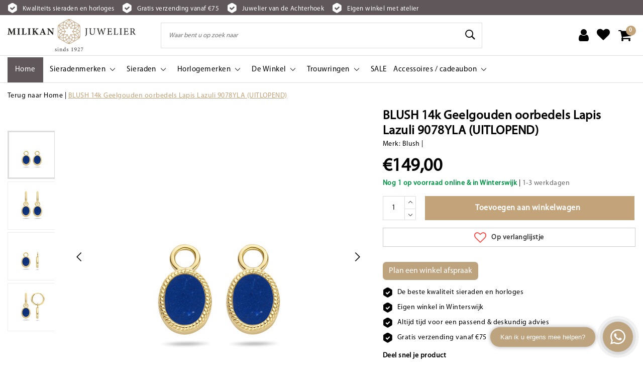

--- FILE ---
content_type: text/html;charset=utf-8
request_url: https://www.milikan.nl/blush-14k-geelgouden-oorbedels-lapis-lazuli-9078yl.html
body_size: 22821
content:
<!DOCTYPE html>
<html lang="nl">
  <head>
    
    <!--
		Milikan Juwelier by InStijl Media
    InStijl Media Unity Theme v2.1
    Theme by InStijl Media
    https://www.instijlmedia.nl
    
    If you are interested in our special offers or some customizaton, please contact us at info@instijlmedia.nl.
    -->
        <meta charset="utf-8"/>
<!-- [START] 'blocks/head.rain' -->
<!--

  (c) 2008-2026 Lightspeed Netherlands B.V.
  http://www.lightspeedhq.com
  Generated: 20-01-2026 @ 05:18:04

-->
<link rel="canonical" href="https://www.milikan.nl/blush-14k-geelgouden-oorbedels-lapis-lazuli-9078yl.html"/>
<link rel="alternate" href="https://www.milikan.nl/index.rss" type="application/rss+xml" title="Nieuwe producten"/>
<link href="https://cdn.webshopapp.com/assets/cookielaw.css?2025-02-20" rel="stylesheet" type="text/css"/>
<meta name="robots" content="noodp,noydir"/>
<meta name="google-site-verification" content="FzwmpFNgzWK-MQTk6v2-sbsp0LI3wAwEtJ8GvEHEsT8"/>
<meta name="google-site-verification" content="LI_kr9zT9LAIzfNIXRZj_1q14K4SExlnh38_z5K4jmg"/>
<meta property="og:url" content="https://www.milikan.nl/blush-14k-geelgouden-oorbedels-lapis-lazuli-9078yl.html?source=facebook"/>
<meta property="og:site_name" content="Milikan Juwelier"/>
<meta property="og:title" content="BLUSH 14k Geelgouden oorbedels Lapis Lazuli 9078YLA"/>
<meta property="og:description" content="BLUSH 14k Geelgouden oorbedels Lapis Lazuli 9078YLA"/>
<meta property="og:image" content="https://cdn.webshopapp.com/shops/279800/files/430203294/blush-blush-14k-geelgouden-oorbedels-lapis-lazuli.jpg"/>
<script>
<meta name="facebook-domain-verification" content="8730exnsmqswye5dq58wfcpct0llhe" />
</script>
<script>
<meta name="facebook-domain-verification" content="8730exnsmqswye5dq58wfcpct0llhe" />
</script>
<!--[if lt IE 9]>
<script src="https://cdn.webshopapp.com/assets/html5shiv.js?2025-02-20"></script>
<![endif]-->
<!-- [END] 'blocks/head.rain' -->
    <meta http-equiv="X-UA-Compatible" content="IE=Edge">
<title>BLUSH 14k Geelgouden oorbedels Lapis Lazuli 9078YLA | Milikan Juwelier</title>
<meta name="description" content="BLUSH 14k Geelgouden oorbedels Lapis Lazuli 9078YLA">
<meta name="keywords" content="BLUSH 14k Geelgouden oorbedels Lapis Lazuli 9078YLA">
<meta name="HandheldFriendly" content="true">
<meta name="viewport" content="width=device-width, initial-scale=1, viewport-fit=cover">
<meta name="author" content="//www.instijlmedia.nl/">
<meta name="apple-mobile-web-app-capable" content="yes">
<meta name="apple-mobile-web-app-status-bar-style" content="#fff">
<link rel="icon" type="image/x-icon" href="https://cdn.webshopapp.com/shops/279800/themes/169435/assets/favicon.ico?20250826192833">
<link rel="apple-touch-icon" href="https://cdn.webshopapp.com/shops/279800/themes/169435/assets/favicon.ico?20250826192833">
<meta property="fb:app_id" content="966242223397117"/>
<meta property="og:type" content="website"> 
<meta property="og:description" content="BLUSH 14k Geelgouden oorbedels Lapis Lazuli 9078YLA">
<meta property="og:image" content="https://cdn.webshopapp.com/shops/279800/themes/169435/assets/logo.png?20250826192833">
<link rel="stylesheet" href="https://cdn.webshopapp.com/shops/279800/themes/169435/assets/stylesheet.css?2025111417022020200813084729" />
<link rel="stylesheet" href="https://cdn.webshopapp.com/shops/279800/themes/169435/assets/ism-bootstrap-min.css?2025111417022020200813084729" />
<link rel="stylesheet" href="https://cdn.webshopapp.com/shops/279800/themes/169435/assets/settings.css?2025111417022020200813084729" /> 
<link rel="stylesheet" href="https://cdn.webshopapp.com/shops/279800/themes/169435/assets/productpage.css?2025111417022020200813084729" />
<link rel="stylesheet" href="https://cdn.webshopapp.com/shops/279800/themes/169435/assets/media-queries.css?2025111417022020200813084729" />
<link rel="stylesheet" href="https://cdn.webshopapp.com/shops/279800/themes/169435/assets/custom.css??2025111417022020200813084729" />
<script src="https://cdn.webshopapp.com/assets/jquery-1-9-1.js?2025-02-20"></script>
<script src="https://cdn.webshopapp.com/shops/279800/themes/169435/assets/owl-carousel-min.js?2025111417022020200813084729"></script>
        <script type="application/ld+json">
{
  "@context": "http://schema.org",
  "@type": "JewelryStore",
  "url": "https://www.milikan.nl/",
  "name": "Milikan Juwelier",
  "legalName": "Milikan Juwelier",
  "description": "Zorgvuldige geselecteerde collectie klassieke gouden en zilveren sieraden & horloges. Bezoek onze winkel in Winterswijk voor deskundig advies of shop online!",
  "logo": "https://cdn.webshopapp.com/shops/279800/themes/169435/assets/logo.png",
  "image": "https://cdn.webshopapp.com/shops/279800/themes/169435/assets/logo.png",
  "sameAs": [
    "https://www.facebook.com/MilikanJuwelier",
    "https://www.instagram.com/milikanjuwelier/"
  ],
  "contactPoint": [
    {
      "@type": "ContactPoint",
      "contactType": "Customer service",
      "telephone": "+31-543-512378",
      "email": "info@milikan.nl"
    }
  ],
  "address": {
    "@type": "PostalAddress",
    "streetAddress": "Wooldstraat 22",
    "addressLocality": "Winterswijk",
    "addressRegion": "Gelderland",
    "postalCode": "7101 NR",
    "addressCountry": "NL"
  },
  "geo": {
    "@type": "GeoCoordinates",
    "latitude": "51.9703973",
    "longitude": "6.7208484"
  },
  "openingHoursSpecification": [
    {
      "@type": "OpeningHoursSpecification",
      "dayOfWeek": "Tuesday",
      "opens": "09:30",
      "closes": "17:30"
    },
    {
      "@type": "OpeningHoursSpecification",
      "dayOfWeek": "Wednesday",
      "opens": "09:30",
      "closes": "17:30"
    },
    {
      "@type": "OpeningHoursSpecification",
      "dayOfWeek": "Thursday",
      "opens": "09:30",
      "closes": "17:30"
    },
    {
      "@type": "OpeningHoursSpecification",
      "dayOfWeek": "Friday",
      "opens": "09:30",
      "closes": "20:00"
    },
    {
      "@type": "OpeningHoursSpecification",
      "dayOfWeek": "Saturday",
      "opens": "09:30",
      "closes": "17:00"
    }
  ],
  "foundingDate": "1927"
}
</script>
  	    <script>var ism_blog = '0';</script>        
    <!-- Google Tag Manager -->
<script>(function(w,d,s,l,i){w[l]=w[l]||[];w[l].push({'gtm.start':
new Date().getTime(),event:'gtm.js'});var f=d.getElementsByTagName(s)[0],
j=d.createElement(s),dl=l!='dataLayer'?'&l='+l:'';j.async=true;j.src=
'https://www.googletagmanager.com/gtm.js?id='+i+dl;f.parentNode.insertBefore(j,f);
})(window,document,'script','dataLayer','GTM-THWWVTN');</script>
<!-- End Google Tag Manager -->
    <meta name="facebook-domain-verification" content="8730exnsmqswye5dq58wfcpct0llhe" />
    <!-- Custom Script Facebook Purchase Traffic Today -->
<!-- TT Facebook Pixel Code -->


<script>
 !function(f,b,e,v,n,t,s){if(f.fbq)return;n=f.fbq=function(){n.callMethod?
 n.callMethod.apply(n,arguments):n.queue.push(arguments)};if(!f._fbq)f._fbq=n;
 n.push=n;n.loaded=!0;n.version='2.0';n.queue=[];t=b.createElement(e);t.async=!0;
 t.src=v;s=b.getElementsByTagName(e)[0];s.parentNode.insertBefore(t,s)}(window,
 document,'script','https://connect.facebook.net/en_US/fbevents.js');
 fbq('init', '1042683519534031');

 fbq('track', 'PageView');

 fbq('track', 'ViewContent', {
 content_type: 'product',
 content_ids: ['143826705'],
 value: '149.00',
 currency: 'EUR'
 });
 
 
 
</script>
<noscript><img height="1" width="1" style="display:none"
src="https://www.facebook.com/tr?id=1042683519534031&ev=PageView&noscript=1" /></noscript>
 <!-- DO NOT MODIFY -->
<!-- End Facebook Pixel Code -->
<!-- End Custom Script Facebook Purchase Traffic Today -->
    
    <!------------Adwords Dynamic Remarketing Lightspeed------>

 
 

 
 
 
 

 <!-- Global site tag (gtag.js) - Google Ads: 762542750 -->
<script async src="https://www.googletagmanager.com/gtag/js?id=AW-762542750"></script>
<script>
  window.dataLayer = window.dataLayer || [];
  function gtag(){dataLayer.push(arguments);}
  gtag('js', new Date());

  gtag('config', 'AW-762542750');
  </script>
    
  <script type="text/javascript"> 
 
var ecomm_prodid = '143826705'; 
 
 
var ecomm_totalvalue = 149;
 
var ecomm_pagetype = 'product'; 

  gtag('event', 'page_view', {
    'send_to': 'AW-762542750',
    'ecomm_pagetype': 'product',
    'ecomm_prodid': '143826705',
    'ecomm_totalvalue':149
  });
</script>






<!------END Adwords Dynamic Remarketing Lightspeed--->

  </head>
     	<body class="body osx webkit">
    <!-- Google Tag Manager (noscript) -->
<noscript><iframe src="https://www.googletagmanager.com/ns.html?id=GTM-THWWVTN"
height="0" width="0" style="display:none;visibility:hidden"></iframe></noscript>
<!-- End Google Tag Manager (noscript) -->



    
              <div id="page" class="page page-">
      <div id="wrapper" class="wrapper">
              	        <div id="resMenu" class="sidenav"> 
  <div class="menu-text">
    <a href="https://www.milikan.nl/" title="Milikan Juwelier">
    	<strong>Milikan Juwelier</strong>
    </a>
  </div>
  <div id="resMenuCloser" onclick="$('body, #resMenu, .btn-mobile.menu').removeClass('open');$('#resNav ul ul').removeClass('nav-active');">
    <span class="pe-7s-close"></span>
  </div>
  <div class="clear"></div>
  <div id="resNav">
    <ul class="categories list-unstyled p-0 m-0">
      <li class="item homepage">
        <a href="https://www.milikan.nl/" title="Milikan Juwelier"><strong>Homepage</strong></a>
      </li>
            <li class="item category">
        <a href="" title="Sieradenmerken" onclick="return false;"><span>Sieradenmerken</span></a>
                <span class="pe-7s-angle-right"></span>
        <ul class="list-unstyled p-0 m-0">
          <li class="item goback">
        		<a href="" title="Sieradenmerken" onclick="$(this).closest('ul').removeClass('nav-active');return false;"><i class="pe-7s-angle-left"></i><span class="text">Terug naar Menu</span></a>
          </li>
          <li class="item">
        		<a href="https://www.milikan.nl/sieradenmerken/" title="Sieradenmerken"><strong>Sieradenmerken</strong></a>
          </li>
                    <li class="item">
            <a href="" title="Blush" onclick="return false;"><span>Blush</span></a>
                        <span class="pe-7s-angle-right"></span>
            <ul class="list-unstyled p-0 m-0">
              <li class="item goback">
        				<a href="" title="Sieradenmerken" onclick="$(this).closest('ul').removeClass('nav-active');return false;"><i class="pe-7s-angle-left"></i><span>Terug naar Sieradenmerken</span></a>
          		</li>
              <li class="item">
                <a href="https://www.milikan.nl/sieradenmerken/blush/" title="Blush"><strong>Blush</strong></a>
              </li>
                            <li class="item">
                <a href="https://www.milikan.nl/sieradenmerken/blush/blush-gouden-ringen/" title="Blush gouden ringen">Blush gouden ringen</a>
              </li>
                            <li class="item">
                <a href="https://www.milikan.nl/sieradenmerken/blush/blush-gouden-oorbellen/" title="Blush gouden oorbellen">Blush gouden oorbellen</a>
              </li>
                            <li class="item">
                <a href="https://www.milikan.nl/sieradenmerken/blush/blush-gouden-kettingen/" title="Blush gouden kettingen">Blush gouden kettingen</a>
              </li>
                            <li class="item">
                <a href="https://www.milikan.nl/sieradenmerken/blush/blush-diamonds/" title="Blush Diamonds ">Blush Diamonds </a>
              </li>
                            <li class="item">
                <a href="https://www.milikan.nl/sieradenmerken/blush/blush-gouden-armbanden/" title="Blush gouden armbanden">Blush gouden armbanden</a>
              </li>
                          </ul>
                      </li>
                    <li class="item">
            <a href="https://www.milikan.nl/sieradenmerken/boccia-titanium-jewel/" title="Boccia Titanium Jewel"><span>Boccia Titanium Jewel</span></a>
                      </li>
                    <li class="item">
            <a href="" title="Buddha to Buddha" onclick="return false;"><span>Buddha to Buddha</span></a>
                        <span class="pe-7s-angle-right"></span>
            <ul class="list-unstyled p-0 m-0">
              <li class="item goback">
        				<a href="" title="Sieradenmerken" onclick="$(this).closest('ul').removeClass('nav-active');return false;"><i class="pe-7s-angle-left"></i><span>Terug naar Sieradenmerken</span></a>
          		</li>
              <li class="item">
                <a href="https://www.milikan.nl/sieradenmerken/buddha-to-buddha/" title="Buddha to Buddha"><strong>Buddha to Buddha</strong></a>
              </li>
                            <li class="item">
                <a href="https://www.milikan.nl/sieradenmerken/buddha-to-buddha/buddha-to-buddha-armbanden/" title="Buddha to Buddha armbanden">Buddha to Buddha armbanden</a>
              </li>
                            <li class="item">
                <a href="https://www.milikan.nl/sieradenmerken/buddha-to-buddha/buddha-to-buddha-ringen/" title="Buddha to Buddha ringen">Buddha to Buddha ringen</a>
              </li>
                            <li class="item">
                <a href="https://www.milikan.nl/sieradenmerken/buddha-to-buddha/buddha-to-buddha-kettingen/" title="Buddha to Buddha kettingen">Buddha to Buddha kettingen</a>
              </li>
                            <li class="item">
                <a href="https://www.milikan.nl/sieradenmerken/buddha-to-buddha/buddha-to-buddha-oorsieraden/" title="Buddha to Buddha oorsieraden">Buddha to Buddha oorsieraden</a>
              </li>
                          </ul>
                      </li>
                    <li class="item">
            <a href="" title="Fjory" onclick="return false;"><span>Fjory</span></a>
                        <span class="pe-7s-angle-right"></span>
            <ul class="list-unstyled p-0 m-0">
              <li class="item goback">
        				<a href="" title="Sieradenmerken" onclick="$(this).closest('ul').removeClass('nav-active');return false;"><i class="pe-7s-angle-left"></i><span>Terug naar Sieradenmerken</span></a>
          		</li>
              <li class="item">
                <a href="https://www.milikan.nl/sieradenmerken/fjory/" title="Fjory"><strong>Fjory</strong></a>
              </li>
                            <li class="item">
                <a href="https://www.milikan.nl/sieradenmerken/fjory/fjory-bangles/" title="Fjory Bangle&#039;s">Fjory Bangle&#039;s</a>
              </li>
                            <li class="item">
                <a href="https://www.milikan.nl/sieradenmerken/fjory/fjory-kettingen/" title="Fjory kettingen">Fjory kettingen</a>
              </li>
                            <li class="item">
                <a href="https://www.milikan.nl/sieradenmerken/fjory/fjory-armbanden/" title="Fjory armbanden">Fjory armbanden</a>
              </li>
                          </ul>
                      </li>
                    <li class="item">
            <a href="" title="Jéh Jewels" onclick="return false;"><span>Jéh Jewels</span></a>
                        <span class="pe-7s-angle-right"></span>
            <ul class="list-unstyled p-0 m-0">
              <li class="item goback">
        				<a href="" title="Sieradenmerken" onclick="$(this).closest('ul').removeClass('nav-active');return false;"><i class="pe-7s-angle-left"></i><span>Terug naar Sieradenmerken</span></a>
          		</li>
              <li class="item">
                <a href="https://www.milikan.nl/sieradenmerken/jeh-jewels/" title="Jéh Jewels"><strong>Jéh Jewels</strong></a>
              </li>
                            <li class="item">
                <a href="https://www.milikan.nl/sieradenmerken/jeh-jewels/jeh-jewels-oorbellen/" title="Jéh Jewels oorbellen">Jéh Jewels oorbellen</a>
              </li>
                            <li class="item">
                <a href="https://www.milikan.nl/sieradenmerken/jeh-jewels/jeh-jewels-ringen/" title="Jéh Jewels ringen">Jéh Jewels ringen</a>
              </li>
                            <li class="item">
                <a href="https://www.milikan.nl/sieradenmerken/jeh-jewels/jeh-jewels-armbanden/" title="Jéh Jewels armbanden">Jéh Jewels armbanden</a>
              </li>
                            <li class="item">
                <a href="https://www.milikan.nl/sieradenmerken/jeh-jewels/jeh-jewels-kettingen-colliers/" title="Jéh Jewels kettingen - colliers">Jéh Jewels kettingen - colliers</a>
              </li>
                          </ul>
                      </li>
                    <li class="item">
            <a href="" title="Miss Spring" onclick="return false;"><span>Miss Spring</span></a>
                        <span class="pe-7s-angle-right"></span>
            <ul class="list-unstyled p-0 m-0">
              <li class="item goback">
        				<a href="" title="Sieradenmerken" onclick="$(this).closest('ul').removeClass('nav-active');return false;"><i class="pe-7s-angle-left"></i><span>Terug naar Sieradenmerken</span></a>
          		</li>
              <li class="item">
                <a href="https://www.milikan.nl/sieradenmerken/miss-spring/" title="Miss Spring"><strong>Miss Spring</strong></a>
              </li>
                            <li class="item">
                <a href="https://www.milikan.nl/sieradenmerken/miss-spring/miss-spring-ringen/" title="Miss Spring ringen">Miss Spring ringen</a>
              </li>
                            <li class="item">
                <a href="https://www.milikan.nl/sieradenmerken/miss-spring/miss-spring-armbanden/" title="Miss Spring Armbanden">Miss Spring Armbanden</a>
              </li>
                            <li class="item">
                <a href="https://www.milikan.nl/sieradenmerken/miss-spring/miss-spring-kettingen/" title="Miss Spring kettingen">Miss Spring kettingen</a>
              </li>
                            <li class="item">
                <a href="https://www.milikan.nl/sieradenmerken/miss-spring/miss-spring-oorbellen/" title="Miss Spring oorbellen">Miss Spring oorbellen</a>
              </li>
                          </ul>
                      </li>
                    <li class="item">
            <a href="" title="Pandora" onclick="return false;"><span>Pandora</span></a>
                        <span class="pe-7s-angle-right"></span>
            <ul class="list-unstyled p-0 m-0">
              <li class="item goback">
        				<a href="" title="Sieradenmerken" onclick="$(this).closest('ul').removeClass('nav-active');return false;"><i class="pe-7s-angle-left"></i><span>Terug naar Sieradenmerken</span></a>
          		</li>
              <li class="item">
                <a href="https://www.milikan.nl/sieradenmerken/pandora/" title="Pandora"><strong>Pandora</strong></a>
              </li>
                            <li class="item">
                <a href="https://www.milikan.nl/sieradenmerken/pandora/pandora-rose/" title="Pandora Rosé">Pandora Rosé</a>
              </li>
                            <li class="item">
                <a href="https://www.milikan.nl/sieradenmerken/pandora/pandora-shine/" title="Pandora Shine ">Pandora Shine </a>
              </li>
                            <li class="item">
                <a href="https://www.milikan.nl/sieradenmerken/pandora/pandora-disney/" title="Pandora Disney ">Pandora Disney </a>
              </li>
                            <li class="item">
                <a href="https://www.milikan.nl/sieradenmerken/pandora/pandora-marvel/" title="Pandora Marvel">Pandora Marvel</a>
              </li>
                            <li class="item">
                <a href="https://www.milikan.nl/sieradenmerken/pandora/pandora-ring/" title="Pandora Ring">Pandora Ring</a>
              </li>
                            <li class="item">
                <a href="https://www.milikan.nl/sieradenmerken/pandora/pandora-bedel-charms/" title="Pandora Bedel | Charms">Pandora Bedel | Charms</a>
              </li>
                            <li class="item">
                <a href="https://www.milikan.nl/sieradenmerken/pandora/pandora-armbanden/" title="Pandora armbanden">Pandora armbanden</a>
              </li>
                            <li class="item">
                <a href="https://www.milikan.nl/sieradenmerken/pandora/pandora-me/" title="Pandora ME">Pandora ME</a>
              </li>
                            <li class="item">
                <a href="https://www.milikan.nl/sieradenmerken/pandora/pre-owned-retired-pandora/" title="Pre-owned retired Pandora">Pre-owned retired Pandora</a>
              </li>
                            <li class="item">
                <a href="https://www.milikan.nl/sieradenmerken/pandora/pandora-got-game-of-thrones/" title="Pandora GOT Game of Thrones">Pandora GOT Game of Thrones</a>
              </li>
                          </ul>
                      </li>
                    <li class="item">
            <a href="https://www.milikan.nl/sieradenmerken/by-r-c/" title="by R&amp;C "><span>by R&amp;C </span></a>
                      </li>
                    <li class="item">
            <a href="https://www.milikan.nl/sieradenmerken/rebel-rose/" title="Rebel&amp;Rose"><span>Rebel&amp;Rose</span></a>
                      </li>
                    <li class="item">
            <a href="" title="Trollbeads" onclick="return false;"><span>Trollbeads</span></a>
                        <span class="pe-7s-angle-right"></span>
            <ul class="list-unstyled p-0 m-0">
              <li class="item goback">
        				<a href="" title="Sieradenmerken" onclick="$(this).closest('ul').removeClass('nav-active');return false;"><i class="pe-7s-angle-left"></i><span>Terug naar Sieradenmerken</span></a>
          		</li>
              <li class="item">
                <a href="https://www.milikan.nl/sieradenmerken/trollbeads/" title="Trollbeads"><strong>Trollbeads</strong></a>
              </li>
                            <li class="item">
                <a href="https://www.milikan.nl/sieradenmerken/trollbeads/trollbeads-glasbedels/" title="Trollbeads glasbedels">Trollbeads glasbedels</a>
              </li>
                            <li class="item">
                <a href="https://www.milikan.nl/sieradenmerken/trollbeads/trollbeads-slotjes/" title="Trollbeads slotjes">Trollbeads slotjes</a>
              </li>
                            <li class="item">
                <a href="https://www.milikan.nl/sieradenmerken/trollbeads/trollbeads-armbanden/" title="Trollbeads armbanden">Trollbeads armbanden</a>
              </li>
                          </ul>
                      </li>
                    <li class="item">
            <a href="https://www.milikan.nl/sieradenmerken/roos1835/" title="ROOS1835"><span>ROOS1835</span></a>
                      </li>
                    <li class="item">
            <a href="" title="Ti Sento Milano" onclick="return false;"><span>Ti Sento Milano</span></a>
                        <span class="pe-7s-angle-right"></span>
            <ul class="list-unstyled p-0 m-0">
              <li class="item goback">
        				<a href="" title="Sieradenmerken" onclick="$(this).closest('ul').removeClass('nav-active');return false;"><i class="pe-7s-angle-left"></i><span>Terug naar Sieradenmerken</span></a>
          		</li>
              <li class="item">
                <a href="https://www.milikan.nl/sieradenmerken/ti-sento-milano/" title="Ti Sento Milano"><strong>Ti Sento Milano</strong></a>
              </li>
                            <li class="item">
                <a href="https://www.milikan.nl/sieradenmerken/ti-sento-milano/ti-sento-milano-ringen/" title="Ti Sento Milano Ringen">Ti Sento Milano Ringen</a>
              </li>
                            <li class="item">
                <a href="https://www.milikan.nl/sieradenmerken/ti-sento-milano/ti-sento-milano-armbanden/" title="Ti Sento Milano Armbanden">Ti Sento Milano Armbanden</a>
              </li>
                            <li class="item">
                <a href="https://www.milikan.nl/sieradenmerken/ti-sento-milano/ti-sento-milano-kettingen-colliers/" title="Ti Sento Milano Kettingen / Colliers">Ti Sento Milano Kettingen / Colliers</a>
              </li>
                            <li class="item">
                <a href="https://www.milikan.nl/sieradenmerken/ti-sento-milano/ti-sento-milano-oorbellen/" title="Ti Sento Milano oorbellen">Ti Sento Milano oorbellen</a>
              </li>
                          </ul>
                      </li>
                    <li class="item">
            <a href="https://www.milikan.nl/sieradenmerken/albanu/" title="Albanu"><span>Albanu</span></a>
                      </li>
                    <li class="item">
            <a href="" title="Collectie Milikan" onclick="return false;"><span>Collectie Milikan</span></a>
                        <span class="pe-7s-angle-right"></span>
            <ul class="list-unstyled p-0 m-0">
              <li class="item goback">
        				<a href="" title="Sieradenmerken" onclick="$(this).closest('ul').removeClass('nav-active');return false;"><i class="pe-7s-angle-left"></i><span>Terug naar Sieradenmerken</span></a>
          		</li>
              <li class="item">
                <a href="https://www.milikan.nl/sieradenmerken/collectie-milikan/" title="Collectie Milikan"><strong>Collectie Milikan</strong></a>
              </li>
                            <li class="item">
                <a href="https://www.milikan.nl/sieradenmerken/collectie-milikan/collectie-milikan-zilveren-ringen/" title="Collectie Milikan | Zilveren ringen">Collectie Milikan | Zilveren ringen</a>
              </li>
                            <li class="item">
                <a href="https://www.milikan.nl/sieradenmerken/collectie-milikan/collectie-milikan-gouden-ringen/" title="Collectie Milikan | Gouden ringen">Collectie Milikan | Gouden ringen</a>
              </li>
                          </ul>
                      </li>
                    <li class="item">
            <a href="https://www.milikan.nl/sieradenmerken/see-you-gedenksieraden/" title="See You Gedenksieraden"><span>See You Gedenksieraden</span></a>
                      </li>
                    <li class="item">
            <a href="" title="Sparkling Jewels" onclick="return false;"><span>Sparkling Jewels</span></a>
                        <span class="pe-7s-angle-right"></span>
            <ul class="list-unstyled p-0 m-0">
              <li class="item goback">
        				<a href="" title="Sieradenmerken" onclick="$(this).closest('ul').removeClass('nav-active');return false;"><i class="pe-7s-angle-left"></i><span>Terug naar Sieradenmerken</span></a>
          		</li>
              <li class="item">
                <a href="https://www.milikan.nl/sieradenmerken/sparkling-jewels/" title="Sparkling Jewels"><strong>Sparkling Jewels</strong></a>
              </li>
                            <li class="item">
                <a href="https://www.milikan.nl/sieradenmerken/sparkling-jewels/armband/" title="Armband">Armband</a>
              </li>
                            <li class="item">
                <a href="https://www.milikan.nl/sieradenmerken/sparkling-jewels/edelstenen/" title="Edelstenen">Edelstenen</a>
              </li>
                            <li class="item">
                <a href="https://www.milikan.nl/sieradenmerken/sparkling-jewels/ring/" title="Ring">Ring</a>
              </li>
                            <li class="item">
                <a href="https://www.milikan.nl/sieradenmerken/sparkling-jewels/oorsieraad/" title="Oorsieraad">Oorsieraad</a>
              </li>
                            <li class="item">
                <a href="https://www.milikan.nl/sieradenmerken/sparkling-jewels/collier/" title="Collier">Collier</a>
              </li>
                            <li class="item">
                <a href="https://www.milikan.nl/sieradenmerken/sparkling-jewels/hanger/" title="Hanger">Hanger</a>
              </li>
                          </ul>
                      </li>
                    <li class="item">
            <a href="https://www.milikan.nl/sieradenmerken/breuning/" title="Breuning"><span>Breuning</span></a>
                      </li>
                    <li class="item">
            <a href="" title="Monzario Juwelen" onclick="return false;"><span>Monzario Juwelen</span></a>
                        <span class="pe-7s-angle-right"></span>
            <ul class="list-unstyled p-0 m-0">
              <li class="item goback">
        				<a href="" title="Sieradenmerken" onclick="$(this).closest('ul').removeClass('nav-active');return false;"><i class="pe-7s-angle-left"></i><span>Terug naar Sieradenmerken</span></a>
          		</li>
              <li class="item">
                <a href="https://www.milikan.nl/sieradenmerken/monzario-juwelen/" title="Monzario Juwelen"><strong>Monzario Juwelen</strong></a>
              </li>
                            <li class="item">
                <a href="https://www.milikan.nl/sieradenmerken/monzario-juwelen/monzario-armbanden/" title="Monzario armbanden">Monzario armbanden</a>
              </li>
                            <li class="item">
                <a href="https://www.milikan.nl/sieradenmerken/monzario-juwelen/monzario-ketting/" title="Monzario ketting">Monzario ketting</a>
              </li>
                          </ul>
                      </li>
                    <li class="item">
            <a href="https://www.milikan.nl/sieradenmerken/mori-fashion-diamonds/" title="MORI Fashion Diamonds"><span>MORI Fashion Diamonds</span></a>
                      </li>
                    <li class="item">
            <a href="https://www.milikan.nl/sieradenmerken/cammilli-firenze/" title="Cammilli Firenze"><span>Cammilli Firenze</span></a>
                      </li>
                    <li class="item">
            <a href="https://www.milikan.nl/sieradenmerken/zinzi-gold/" title="Zinzi Gold"><span>Zinzi Gold</span></a>
                      </li>
                    <li class="item">
            <a href="https://www.milikan.nl/sieradenmerken/jarrel-exclusive-jewelry-milikan-juwelier/" title="Jarrèl Exclusive Jewelry - Milikan Juwelier"><span>Jarrèl Exclusive Jewelry - Milikan Juwelier</span></a>
                      </li>
                  </ul>
              </li>
            <li class="item category">
        <a href="" title="Sieraden" onclick="return false;"><span>Sieraden</span></a>
                <span class="pe-7s-angle-right"></span>
        <ul class="list-unstyled p-0 m-0">
          <li class="item goback">
        		<a href="" title="Sieraden" onclick="$(this).closest('ul').removeClass('nav-active');return false;"><i class="pe-7s-angle-left"></i><span class="text">Terug naar Menu</span></a>
          </li>
          <li class="item">
        		<a href="https://www.milikan.nl/sieraden/" title="Sieraden"><strong>Sieraden</strong></a>
          </li>
                    <li class="item">
            <a href="https://www.milikan.nl/sieraden/kindersieraden/" title="Kindersieraden"><span>Kindersieraden</span></a>
                      </li>
                    <li class="item">
            <a href="https://www.milikan.nl/sieraden/edelstenen/" title="Edelstenen"><span>Edelstenen</span></a>
                      </li>
                    <li class="item">
            <a href="" title="Ringen" onclick="return false;"><span>Ringen</span></a>
                        <span class="pe-7s-angle-right"></span>
            <ul class="list-unstyled p-0 m-0">
              <li class="item goback">
        				<a href="" title="Sieraden" onclick="$(this).closest('ul').removeClass('nav-active');return false;"><i class="pe-7s-angle-left"></i><span>Terug naar Sieraden</span></a>
          		</li>
              <li class="item">
                <a href="https://www.milikan.nl/sieraden/ringen/" title="Ringen"><strong>Ringen</strong></a>
              </li>
                            <li class="item">
                <a href="https://www.milikan.nl/sieraden/ringen/gouden-ringen/" title="Gouden ringen">Gouden ringen</a>
              </li>
                          </ul>
                      </li>
                    <li class="item">
            <a href="" title="Oorbellen" onclick="return false;"><span>Oorbellen</span></a>
                        <span class="pe-7s-angle-right"></span>
            <ul class="list-unstyled p-0 m-0">
              <li class="item goback">
        				<a href="" title="Sieraden" onclick="$(this).closest('ul').removeClass('nav-active');return false;"><i class="pe-7s-angle-left"></i><span>Terug naar Sieraden</span></a>
          		</li>
              <li class="item">
                <a href="https://www.milikan.nl/sieraden/oorbellen/" title="Oorbellen"><strong>Oorbellen</strong></a>
              </li>
                            <li class="item">
                <a href="https://www.milikan.nl/sieraden/oorbellen/gouden-oorbellen/" title="Gouden oorbellen">Gouden oorbellen</a>
              </li>
                          </ul>
                      </li>
                    <li class="item">
            <a href="" title="Armbanden" onclick="return false;"><span>Armbanden</span></a>
                        <span class="pe-7s-angle-right"></span>
            <ul class="list-unstyled p-0 m-0">
              <li class="item goback">
        				<a href="" title="Sieraden" onclick="$(this).closest('ul').removeClass('nav-active');return false;"><i class="pe-7s-angle-left"></i><span>Terug naar Sieraden</span></a>
          		</li>
              <li class="item">
                <a href="https://www.milikan.nl/sieraden/armbanden/" title="Armbanden"><strong>Armbanden</strong></a>
              </li>
                            <li class="item">
                <a href="https://www.milikan.nl/sieraden/armbanden/gouden-armbanden/" title="Gouden armbanden">Gouden armbanden</a>
              </li>
                            <li class="item">
                <a href="https://www.milikan.nl/sieraden/armbanden/bangle-armband/" title="Bangle armband">Bangle armband</a>
              </li>
                          </ul>
                      </li>
                    <li class="item">
            <a href="" title="Kettingen en hangers" onclick="return false;"><span>Kettingen en hangers</span></a>
                        <span class="pe-7s-angle-right"></span>
            <ul class="list-unstyled p-0 m-0">
              <li class="item goback">
        				<a href="" title="Sieraden" onclick="$(this).closest('ul').removeClass('nav-active');return false;"><i class="pe-7s-angle-left"></i><span>Terug naar Sieraden</span></a>
          		</li>
              <li class="item">
                <a href="https://www.milikan.nl/sieraden/kettingen-en-hangers/" title="Kettingen en hangers"><strong>Kettingen en hangers</strong></a>
              </li>
                            <li class="item">
                <a href="https://www.milikan.nl/sieraden/kettingen-en-hangers/gouden-kettingen/" title="Gouden Kettingen">Gouden Kettingen</a>
              </li>
                          </ul>
                      </li>
                    <li class="item">
            <a href="https://www.milikan.nl/sieraden/charms-en-bedels/" title="Charms en bedels"><span>Charms en bedels</span></a>
                      </li>
                    <li class="item">
            <a href="https://www.milikan.nl/sieraden/clips-en-stoppers/" title="Clips en stoppers"><span>Clips en stoppers</span></a>
                      </li>
                    <li class="item">
            <a href="https://www.milikan.nl/sieraden/bangles/" title="Bangles"><span>Bangles</span></a>
                      </li>
                    <li class="item">
            <a href="https://www.milikan.nl/sieraden/hangers/" title="Hangers"><span>Hangers</span></a>
                      </li>
                    <li class="item">
            <a href="https://www.milikan.nl/sieraden/slot/" title="Slot"><span>Slot</span></a>
                      </li>
                  </ul>
              </li>
            <li class="item category">
        <a href="" title="Horlogemerken" onclick="return false;"><span>Horlogemerken</span></a>
                <span class="pe-7s-angle-right"></span>
        <ul class="list-unstyled p-0 m-0">
          <li class="item goback">
        		<a href="" title="Horlogemerken" onclick="$(this).closest('ul').removeClass('nav-active');return false;"><i class="pe-7s-angle-left"></i><span class="text">Terug naar Menu</span></a>
          </li>
          <li class="item">
        		<a href="https://www.milikan.nl/horlogemerken/" title="Horlogemerken"><strong>Horlogemerken</strong></a>
          </li>
                    <li class="item">
            <a href="" title="Horloges" onclick="return false;"><span>Horloges</span></a>
                        <span class="pe-7s-angle-right"></span>
            <ul class="list-unstyled p-0 m-0">
              <li class="item goback">
        				<a href="" title="Horlogemerken" onclick="$(this).closest('ul').removeClass('nav-active');return false;"><i class="pe-7s-angle-left"></i><span>Terug naar Horlogemerken</span></a>
          		</li>
              <li class="item">
                <a href="https://www.milikan.nl/horlogemerken/horloges/" title="Horloges"><strong>Horloges</strong></a>
              </li>
                            <li class="item">
                <a href="https://www.milikan.nl/horlogemerken/horloges/herenhorloges/" title="Herenhorloges">Herenhorloges</a>
              </li>
                            <li class="item">
                <a href="https://www.milikan.nl/horlogemerken/horloges/dameshorloges/" title="Dameshorloges">Dameshorloges</a>
              </li>
                          </ul>
                      </li>
                    <li class="item">
            <a href="https://www.milikan.nl/horlogemerken/tommy-hilfiger-9631409/" title="Tommy Hilfiger"><span>Tommy Hilfiger</span></a>
                      </li>
                    <li class="item">
            <a href="" title="MeisterSinger" onclick="return false;"><span>MeisterSinger</span></a>
                        <span class="pe-7s-angle-right"></span>
            <ul class="list-unstyled p-0 m-0">
              <li class="item goback">
        				<a href="" title="Horlogemerken" onclick="$(this).closest('ul').removeClass('nav-active');return false;"><i class="pe-7s-angle-left"></i><span>Terug naar Horlogemerken</span></a>
          		</li>
              <li class="item">
                <a href="https://www.milikan.nl/horlogemerken/meistersinger/" title="MeisterSinger"><strong>MeisterSinger</strong></a>
              </li>
                            <li class="item">
                <a href="https://www.milikan.nl/horlogemerken/meistersinger/meistersinger-meisterstuecke/" title="MeisterSinger MeisterStücke">MeisterSinger MeisterStücke</a>
              </li>
                            <li class="item">
                <a href="https://www.milikan.nl/horlogemerken/meistersinger/meistersinger-klassik/" title="MeisterSinger Klassik">MeisterSinger Klassik</a>
              </li>
                            <li class="item">
                <a href="https://www.milikan.nl/horlogemerken/meistersinger/meistersinger-klassik-plus/" title="MeisterSinger Klassik Plus">MeisterSinger Klassik Plus</a>
              </li>
                            <li class="item">
                <a href="https://www.milikan.nl/horlogemerken/meistersinger/meistersinger-new-vintage/" title="MeisterSinger New Vintage">MeisterSinger New Vintage</a>
              </li>
                            <li class="item">
                <a href="https://www.milikan.nl/horlogemerken/meistersinger/meistersinger-casual/" title="MeisterSinger Casual">MeisterSinger Casual</a>
              </li>
                            <li class="item">
                <a href="https://www.milikan.nl/horlogemerken/meistersinger/meistersinger-klokken/" title="MeisterSinger klokken">MeisterSinger klokken</a>
              </li>
                          </ul>
                      </li>
                    <li class="item">
            <a href="" title="Oris" onclick="return false;"><span>Oris</span></a>
                        <span class="pe-7s-angle-right"></span>
            <ul class="list-unstyled p-0 m-0">
              <li class="item goback">
        				<a href="" title="Horlogemerken" onclick="$(this).closest('ul').removeClass('nav-active');return false;"><i class="pe-7s-angle-left"></i><span>Terug naar Horlogemerken</span></a>
          		</li>
              <li class="item">
                <a href="https://www.milikan.nl/horlogemerken/oris/" title="Oris"><strong>Oris</strong></a>
              </li>
                            <li class="item">
                <a href="https://www.milikan.nl/horlogemerken/oris/oris-aquis/" title="Oris Aquis">Oris Aquis</a>
              </li>
                            <li class="item">
                <a href="https://www.milikan.nl/horlogemerken/oris/oris-big-crown-pro-pilot/" title="Oris Big Crown Pro Pilot">Oris Big Crown Pro Pilot</a>
              </li>
                            <li class="item">
                <a href="https://www.milikan.nl/horlogemerken/oris/oris-artelier/" title="Oris Artelier">Oris Artelier</a>
              </li>
                            <li class="item">
                <a href="https://www.milikan.nl/horlogemerken/oris/oris-divers-sixty-five/" title="Oris Divers Sixty-Five">Oris Divers Sixty-Five</a>
              </li>
                            <li class="item">
                <a href="https://www.milikan.nl/horlogemerken/oris/oris-propilot-x/" title="Oris ProPilot X">Oris ProPilot X</a>
              </li>
                            <li class="item">
                <a href="https://www.milikan.nl/horlogemerken/oris/oris-big-crown-pointer-date/" title="Oris Big Crown Pointer Date">Oris Big Crown Pointer Date</a>
              </li>
                          </ul>
                      </li>
                    <li class="item">
            <a href="https://www.milikan.nl/horlogemerken/balmain-watches/" title="Balmain Watches"><span>Balmain Watches</span></a>
                      </li>
                    <li class="item">
            <a href="https://www.milikan.nl/horlogemerken/raymond-weil/" title="Raymond Weil"><span>Raymond Weil</span></a>
                      </li>
                    <li class="item">
            <a href="" title="Seiko" onclick="return false;"><span>Seiko</span></a>
                        <span class="pe-7s-angle-right"></span>
            <ul class="list-unstyled p-0 m-0">
              <li class="item goback">
        				<a href="" title="Horlogemerken" onclick="$(this).closest('ul').removeClass('nav-active');return false;"><i class="pe-7s-angle-left"></i><span>Terug naar Horlogemerken</span></a>
          		</li>
              <li class="item">
                <a href="https://www.milikan.nl/horlogemerken/seiko/" title="Seiko"><strong>Seiko</strong></a>
              </li>
                            <li class="item">
                <a href="https://www.milikan.nl/horlogemerken/seiko/seiko-presage-horloges/" title="Seiko Presage horloges">Seiko Presage horloges</a>
              </li>
                            <li class="item">
                <a href="https://www.milikan.nl/horlogemerken/seiko/seiko-5-sports-horloges/" title="Seiko 5 Sports horloges">Seiko 5 Sports horloges</a>
              </li>
                            <li class="item">
                <a href="https://www.milikan.nl/horlogemerken/seiko/seiko-prospex-horloges/" title="Seiko Prospex Horloges">Seiko Prospex Horloges</a>
              </li>
                          </ul>
                      </li>
                    <li class="item">
            <a href="https://www.milikan.nl/horlogemerken/frederique-constant/" title="Frederique Constant"><span>Frederique Constant</span></a>
                      </li>
                    <li class="item">
            <a href="https://www.milikan.nl/horlogemerken/sternglas-horloges/" title="Sternglas horloges"><span>Sternglas horloges</span></a>
                      </li>
                    <li class="item">
            <a href="" title="Tissot" onclick="return false;"><span>Tissot</span></a>
                        <span class="pe-7s-angle-right"></span>
            <ul class="list-unstyled p-0 m-0">
              <li class="item goback">
        				<a href="" title="Horlogemerken" onclick="$(this).closest('ul').removeClass('nav-active');return false;"><i class="pe-7s-angle-left"></i><span>Terug naar Horlogemerken</span></a>
          		</li>
              <li class="item">
                <a href="https://www.milikan.nl/horlogemerken/tissot/" title="Tissot"><strong>Tissot</strong></a>
              </li>
                            <li class="item">
                <a href="https://www.milikan.nl/horlogemerken/tissot/tissot-prx-horloge/" title="Tissot PRX horloge">Tissot PRX horloge</a>
              </li>
                            <li class="item">
                <a href="https://www.milikan.nl/horlogemerken/tissot/tissot-gentleman/" title="Tissot Gentleman">Tissot Gentleman</a>
              </li>
                            <li class="item">
                <a href="https://www.milikan.nl/horlogemerken/tissot/tissot-seastar-het-duikhorloge/" title="Tissot Seastar Het duikhorloge">Tissot Seastar Het duikhorloge</a>
              </li>
                          </ul>
                      </li>
                    <li class="item">
            <a href="https://www.milikan.nl/horlogemerken/ebel/" title="EBEL "><span>EBEL </span></a>
                      </li>
                  </ul>
              </li>
            <li class="item category">
        <a href="" title="De Winkel" onclick="return false;"><span>De Winkel</span></a>
                <span class="pe-7s-angle-right"></span>
        <ul class="list-unstyled p-0 m-0">
          <li class="item goback">
        		<a href="" title="De Winkel" onclick="$(this).closest('ul').removeClass('nav-active');return false;"><i class="pe-7s-angle-left"></i><span class="text">Terug naar Menu</span></a>
          </li>
          <li class="item">
        		<a href="https://www.milikan.nl/de-winkel/" title="De Winkel"><strong>De Winkel</strong></a>
          </li>
                    <li class="item">
            <a href="https://www.milikan.nl/de-winkel/oorgaatjes-zetten/" title="Oorgaatjes zetten"><span>Oorgaatjes zetten</span></a>
                      </li>
                    <li class="item">
            <a href="https://www.milikan.nl/de-winkel/goudsmidatelier-winterswijk/" title="Goudsmidatelier Winterswijk"><span>Goudsmidatelier Winterswijk</span></a>
                      </li>
                    <li class="item">
            <a href="https://www.milikan.nl/de-winkel/horlogereparaties-winterswijk/" title="Horlogereparaties Winterswijk"><span>Horlogereparaties Winterswijk</span></a>
                      </li>
                  </ul>
              </li>
            <li class="item category">
        <a href="" title="Trouwringen" onclick="return false;"><span>Trouwringen</span></a>
                <span class="pe-7s-angle-right"></span>
        <ul class="list-unstyled p-0 m-0">
          <li class="item goback">
        		<a href="" title="Trouwringen" onclick="$(this).closest('ul').removeClass('nav-active');return false;"><i class="pe-7s-angle-left"></i><span class="text">Terug naar Menu</span></a>
          </li>
          <li class="item">
        		<a href="https://www.milikan.nl/trouwringen/" title="Trouwringen"><strong>Trouwringen</strong></a>
          </li>
                    <li class="item">
            <a href="https://www.milikan.nl/trouwringen/aller-spanninga/" title="Aller Spanninga"><span>Aller Spanninga</span></a>
                      </li>
                    <li class="item">
            <a href="https://www.milikan.nl/trouwringen/gerstner-trouwringen/" title="Gerstner trouwringen"><span>Gerstner trouwringen</span></a>
                      </li>
                    <li class="item">
            <a href="https://www.milikan.nl/trouwringen/trouwringen-op-maat/" title="Trouwringen op maat"><span>Trouwringen op maat</span></a>
                      </li>
                    <li class="item">
            <a href="https://www.milikan.nl/trouwringen/verlovingsringen/" title="Verlovingsringen"><span>Verlovingsringen</span></a>
                      </li>
                  </ul>
              </li>
            <li class="item category">
        <a href="https://www.milikan.nl/sale/" title="SALE"><span>SALE</span></a>
              </li>
            <li class="item category">
        <a href="" title="Accessoires / cadeaubon" onclick="return false;"><span>Accessoires / cadeaubon</span></a>
                <span class="pe-7s-angle-right"></span>
        <ul class="list-unstyled p-0 m-0">
          <li class="item goback">
        		<a href="" title="Accessoires / cadeaubon" onclick="$(this).closest('ul').removeClass('nav-active');return false;"><i class="pe-7s-angle-left"></i><span class="text">Terug naar Menu</span></a>
          </li>
          <li class="item">
        		<a href="https://www.milikan.nl/accessoires-cadeaubon/" title="Accessoires / cadeaubon"><strong>Accessoires / cadeaubon</strong></a>
          </li>
                    <li class="item">
            <a href="https://www.milikan.nl/accessoires-cadeaubon/zilverstad-bestek-en-spaarpotten/" title="Zilverstad bestek en spaarpotten"><span>Zilverstad bestek en spaarpotten</span></a>
                      </li>
                    <li class="item">
            <a href="https://www.milikan.nl/accessoires-cadeaubon/cadeaubonnen/" title="Cadeaubonnen"><span>Cadeaubonnen</span></a>
                      </li>
                    <li class="item">
            <a href="https://www.milikan.nl/accessoires-cadeaubon/wolf-1834/" title="Wolf 1834"><span>Wolf 1834</span></a>
                      </li>
                  </ul>
              </li>
          </ul>
    <ul class="list-unstyled p-0 m-0">
                  <li class="item">
        <a href="https://www.milikan.nl/brands/" title="Merken" onclick="return false;"><span>Merken</span></a>
                <span class="pe-7s-angle-right"></span>
        <ul class="submenu no-subs list-unstyled p-0 m-0">
          <li class="item goback">
        		<a href="" title="Merken" onclick="$(this).closest('ul').removeClass('nav-active');return false;"><i class="pe-7s-angle-left"></i><span>Terug naar Menu</span></a>
          </li>
          <li class="item">
        		<a href="https://www.milikan.nl/brands/" title="Merken"><strong>Merken</strong></a>
          </li>
                    <li class="item">
            <a href="https://www.milikan.nl/brands/blush/" title="Blush">Blush</a>
          </li>
                    <li class="item">
            <a href="https://www.milikan.nl/brands/buddha-to-buddha/" title="Buddha to Buddha">Buddha to Buddha</a>
          </li>
                    <li class="item">
            <a href="https://www.milikan.nl/brands/collectie-milikan/" title="Collectie Milikan">Collectie Milikan</a>
          </li>
                    <li class="item">
            <a href="https://www.milikan.nl/brands/pandora/" title="Pandora">Pandora</a>
          </li>
                    <li class="item">
            <a href="https://www.milikan.nl/brands/rebel-rose/" title="Rebel&amp;Rose">Rebel&amp;Rose</a>
          </li>
                    <li class="item">
            <a href="https://www.milikan.nl/brands/sparkling-jewels/" title="Sparkling Jewels">Sparkling Jewels</a>
          </li>
                    <li class="item">
            <a href="https://www.milikan.nl/brands/ti-sento-milano/" title="Ti Sento Milano">Ti Sento Milano</a>
          </li>
                    <li class="item">
            <a href="https://www.milikan.nl/brands/tissot/" title="Tissot">Tissot</a>
          </li>
                    <li class="item">
            <a href="https://www.milikan.nl/brands/trollbeads/" title="Trollbeads">Trollbeads</a>
          </li>
                    <li class="item">
            <a href="https://www.milikan.nl/brands/zilverstad-kinderbestek-en-spaarpotten/" title="Zilverstad kinderbestek en spaarpotten">Zilverstad kinderbestek en spaarpotten</a>
          </li>
                  </ul>
              </li>
                            <li class="item blog">
          <a href="https://www.milikan.nl/blogs/laat-je-inspireren/" title="Nieuws en inspiratie" onclick="return false;">Nieuws en inspiratie</a>
                    <span class="pe-7s-angle-right"></span>
          <ul class="list-unstyled p-0 m-0">
            <li class="item goback">
              <a href="" title="Nieuws en inspiratie" onclick="$(this).closest('ul').removeClass('nav-active');return false;"><i class="pe-7s-angle-left"></i><span>Terug naar Menu</span></a>
            </li>
            <li class="item">
              <a href="https://www.milikan.nl/blogs/laat-je-inspireren/" title="Nieuws en inspiratie"><strong>Nieuws en inspiratie</strong></a>
            </li>
                        <li class="item">
              <a href="https://www.milikan.nl/blogs/laat-je-inspireren/hoe-meet-ik-mijn-ringmaat-op/" title="Hoe meet ik mijn ringmaat op?">Hoe meet ik mijn ringmaat op?</a>
            </li>
                        <li class="item">
              <a href="https://www.milikan.nl/blogs/laat-je-inspireren/de-goudgehaltes/" title="De Goudgehaltes">De Goudgehaltes</a>
            </li>
                        <li class="item">
              <a href="https://www.milikan.nl/blogs/laat-je-inspireren/het-verschil-tussen-een-quartz-horloge-en-een-mech/" title="Het verschil tussen een Quartz horloge en een Mechanisch horloge.">Het verschil tussen een Quartz horloge en een Mechanisch horloge.</a>
            </li>
                      </ul>
                  </li>
                <li class="item blog">
          <a href="https://www.milikan.nl/blogs/carmens-atelier/" title="Carmens Atelier" onclick="return false;">Carmens Atelier</a>
                    <span class="pe-7s-angle-right"></span>
          <ul class="list-unstyled p-0 m-0">
            <li class="item goback">
              <a href="" title="Carmens Atelier" onclick="$(this).closest('ul').removeClass('nav-active');return false;"><i class="pe-7s-angle-left"></i><span>Terug naar Menu</span></a>
            </li>
            <li class="item">
              <a href="https://www.milikan.nl/blogs/carmens-atelier/" title="Carmens Atelier"><strong>Carmens Atelier</strong></a>
            </li>
                        <li class="item">
              <a href="https://www.milikan.nl/blogs/carmens-atelier/diamantcontrole/" title="Diamantcontrole">Diamantcontrole</a>
            </li>
                        <li class="item">
              <a href="https://www.milikan.nl/blogs/carmens-atelier/vier-ringen-tot-1-nieuwe-ring/" title="Vijf ringen tot 1 nieuwe ring">Vijf ringen tot 1 nieuwe ring</a>
            </li>
                        <li class="item">
              <a href="https://www.milikan.nl/blogs/carmens-atelier/eigen-designs-van-carmen/" title="Twee ringen vermaakt tot 1 ring">Twee ringen vermaakt tot 1 ring</a>
            </li>
                      </ul>
                  </li>
                    <li class="item service">
          <a href="https://www.milikan.nl/service/" title="Service" class=""><span>Klantenservice</span></a>
      </li>
    </ul>
    <ul class="list-unstyled p-0 m-0">
        <li class="item lang">
         <a href="" onclick="return false;" title="Nederlands" class="language language-nl" >
   	<span><span class="flag"></span> / 	EUR</span>   </a>
    	<span class="pe-7s-angle-right"></span>
           <ul class="subnav-col list-unstyled p-0 m-0">
                        <li class="item goback">
            <a href="" title="Nederlands" onclick="$(this).closest('ul').slideUp('fast');return false;"><i class="pe-7s-angle-left"></i><span>Terug naar Menu</span></a>
          </li>
          <li class="item lang">
            <a href="https://www.milikan.nl/go/product/143826705" title="Nederlands" class="language language-nl"><strong>Taal</strong></a>
          </li>
                          <li class="lang">
           <a href="https://www.milikan.nl/go/product/143826705" title="Nederlands" class="language language-nl">
             <strong>Nederlands</strong>             <span class="flag"></span>
           </a>
        </li>
                 <li class="curr">
        <a href="" onclick="return false;" title="" id="currencyDropdown" class="currency currency-">
          <strong>Valuta</strong>
        </a>
     	</li>
     	      <li class="curr">
         <a href="https://www.milikan.nl/session/currency/eur/" title="eur" class="curr curr-EUR">
         	<strong>€ - EUR</strong>         </a>
      </li>
              </ul>
</li>      <li class="item account">
         <a href="https://www.milikan.nl/account/" title="Inloggen">
          <span>Inloggen</span></a>
      </li>
      <li class="item compare"><a href="https://www.milikan.nl/compare/" title="Vergelijk"><span>Vergelijk producten</span></a></li>
            <li class="item cart">
         <a href="https://www.milikan.nl/account/wishlist/" title="Verlanglijst"><span>Verlanglijst</span>
        </a>
      </li>
            <li class="item cart">
         <a href="https://www.milikan.nl/cart/" title="Winkelwagen"><span>Winkelwagen</span>
        </a>
      </li>
    </ul>
  </div>
</div><div id="resCart" class="sidenav ism-cart-menu">
   <div class="cart-title">
        Winkelwagen
        <div id="resCartCloser" onclick="$('body, #resCart, .btn-mobile.cart').removeClass('open');">
          <span class="pe-7s-close"></span>
        </div>
     </div>
   <div class="sidenav-products">
           <div class="cart-products empty-cart">
         <div class="cart-content">U heeft geen artikelen in uw winkelwagen</div>
      </div>
            <div class="cart-footer cart-total">
        <div class="free-shipping">
                        <div class="alert alert-primary mb-2">
          <span>Nog €75,00 voor gratis verzending</span>
        </div>
                        </div>
         <table class="total">
                        <tr>
               <td><strong>Totaal</strong></td>
               <td class="totaltotal">€0,00</td>
            </tr>
         </table>
         <a class="btn btn-primary btn-lg btn-block mt-2" href="https://www.milikan.nl/cart/"><i class="ion ion-ios-cart"></i>Bestellen</a>
      </div>
   </div>
</div><div id="resLogin" class="ism-account-menu sidenav">
   <div class="sidenav-container">
     <div class="sidenav-title-box">
       <h3>Mijn account</h3>
       <div id="resLoginCloser" onclick="$('body, #resLogin, .btn-mobile.account, .btn-mobile.wishlist').removeClass('open');">
          <span class="pe-7s-close"></span>
        </div>
       <div class="dropdown-divider"></div>
     </div>
			     	<form method="post" id="ism-loginForm" action="https://www.milikan.nl/account/loginPost/?return=https%3A%2F%2Fwww.milikan.nl%2Fblush-14k-geelgouden-oorbedels-lapis-lazuli-9078yl.html">
            <input type="hidden" name="key" value="e3d11c3c3fd8dbd07c86c757ef1efa1f" />
            <input type="hidden" name="type" value="login" />
            <div class="form-group">
               <label for="ismLoginEmail">E-mailadres</label>
               <input type="email" name="email" class="form-control" id="ismLoginEmail" placeholder="Naam" autocomplete='email' required>
            </div>
            <div class="form-group mb-0">
               <label for="ismLoginPassword">Wachtwoord</label>
               <input type="password" name="password" class="form-control" id="ismLoginPassword" placeholder="Wachtwoord" autocomplete='current-password' required>
            </div>
           <a class="link pb-3 float-right" href="https://www.milikan.nl/account/password/"><small>Wachtwoord vergeten?</small></a>
            <button type="submit" class="btn btn-primary no-effect btn-block">Log in</button>
     		</form>
     		<div class="sidenav-title-box pt-3">
           <h3>Nieuwe klant?</h3>
           <div class="dropdown-divider"></div>
         </div>
     	<div class="sidenav-content">
     		<ul class="list-checks list-unstyled p-0 m-0 mb-2">
          <li><i class="fa fa-check-circle-o"></i>Retourneer producten ten alle tijden</li>
          <li><i class="fa fa-check-circle-o"></i>Betere en snellere shop beleving</li>
          <li><i class="fa fa-check-circle-o"></i>Sla winkelwagen en verlanglijst op</li>
        </ul>
     	</div>
      <a  class="btn btn-primary btn-block" href="https://www.milikan.nl/account/register/">Registreren</a>
             </div>
</div><div id="modalNewsletter" class="modal fade" tabindex="-1" role="dialog" data-title="newsletter">
  <div class="modal-dialog modal-lg" role="document">
  	<div class="modal-content">
      <button type="button" class="close" data-dismiss="modal" aria-label="Close">
          <span aria-hidden="true">×</span>
        </button>
        <form id="formNewsletter" action="https://www.milikan.nl/account/newsletter/" method="post" class="popup-a popup-newsletter">
                    <div class="news-image">
            <img src="https://cdn.webshopapp.com/shops/279800/themes/169435/assets/newsletter.jpg?2025111417022020200813084729" alt="Newsletter" class="img-responsive">
          </div>
                    <div class="news-details">
            <div class="news-header">
              <b><p>Nieuwsbrief</p></b>
              <p>Your text here</p>
            </div>
            <div class="news-content">
              <input type="hidden" name="key" value="e3d11c3c3fd8dbd07c86c757ef1efa1f" />
              <label for="formNewsletterEmail">E-mailadres</label>
              <input type="text" name="email" id="formNewsletterEmail" class="form-control mb-2" placeholder="E-mailadres"/>
            </div>
            <button type="submit" class="btn btn-primary btn-block mt-2">Abonneer</button>
          </div>
        </form>
    </div>
  </div>
</div>        <div class="content">
        	<div class="overlay-bg"></div>
                    	<header id="header" class="header header-pages">
  <div id="topnav">
  <div class="container-fluid">
    <div class="row">
      <div class="col-xl-10 col-12 text-left">
        <div class="usp">
  <div class="list-usp">
    <div class="no-carousel">            <div class="item-usp align-top usp-inline">
                  <div class="item-details">
      <img src="https://cdn.webshopapp.com/shops/279800/files/309590027/uspicoontjewit.png" style="width: auto;display: unset;float: left;"/>
        <span class="float-left">Kwaliteits sieraden en horloges</span> 
              </div>
          </div>
        <div class="item-usp align-top usp-inline">
                  <div class="item-details">
      <img src="https://cdn.webshopapp.com/shops/279800/files/309590027/uspicoontjewit.png" style="width: auto;display: unset;float: left;"/>
        <span class="float-left">Gratis verzending vanaf €75</span> 
              </div>
          </div>
        <div class="item-usp align-top usp-inline">
                  <div class="item-details">
      <img src="https://cdn.webshopapp.com/shops/279800/files/309590027/uspicoontjewit.png" style="width: auto;display: unset;float: left;"/>
        <span class="float-left">Juwelier van de Achterhoek</span> 
              </div>
          </div>
        <div class="item-usp align-top usp-inline">
                  <div class="item-details">
      <img src="https://cdn.webshopapp.com/shops/279800/files/309590027/uspicoontjewit.png" style="width: auto;display: unset;float: left;"/>
        <span class="float-left">Eigen winkel met atelier</span> 
              </div>
          </div>
        </div>
  </div>
</div>
<div class="clearfix"></div>
      </div>
      <div id="global" class="col-xl-2 col-12 d-xl-block d-lg-none text-right">
        				              </div>
    </div>   
  </div>
</div>  <div class="header-sticky">
    <div class="header-nav">
                     <div class="container-fluid">
          <div class="header-inner">
             <div class="row">
              	<div class="d-xl-none d-lg-inline-block col-md-4 col-2">
              		<div id="resNavOpener" onclick="$('#wrapper').toggleClass('open');return false;" data-trigger="menu" data-target="#resMenu">
                    <div class="menu-icon">
                      <div class="buttonContainer">
                        <div class="miniBar"></div>
                        <div class="miniBar middle"></div>
                        <div class="miniBar"></div>
                      </div>
                      <span class="menu-text">Menu</span>
                    </div>
                	</div>
               	</div>
                <div id="logo" class="col-xl-3 col-md-4 col-8">
                   <div class="logo">
                     <div class="logo-inner">
                       <div class="logo-menu main-item">
                          <div class="menu-icon">
                            <div class="buttonContainer">
                              <div class="miniBar"></div>
                              <div class="miniBar middle"></div>
                              <div class="miniBar"></div>
                            </div>
                            <span class="menu-text">Menu</span>
                          </div>
                         <div class="navigation subs">
   <ul class="list-unstyled p-0 m-0">
                        <li class="item subs">
         <a href="https://www.milikan.nl/sieradenmerken/" title="Sieradenmerken"><span>Sieradenmerken</span><i class="pe-7s-angle-right"></i></a>
                  <div class="subnav">
                        <ul class="subnav-col list-unstyled m-0">
                              <li class="subitem">
                  <a href="https://www.milikan.nl/sieradenmerken/blush/" title="Blush"><strong>Blush</strong></a>
                                    <ul class="subsubnav list-unstyled p-0 m-0">
                                          <li class="subsubitem active">
                        <a href="https://www.milikan.nl/sieradenmerken/blush/blush-gouden-ringen/" title="Blush gouden ringen"><span>Blush gouden ringen</span></a>
                     </li>
                                          <li class="subsubitem">
                        <a href="https://www.milikan.nl/sieradenmerken/blush/blush-gouden-oorbellen/" title="Blush gouden oorbellen"><span>Blush gouden oorbellen</span></a>
                     </li>
                                          <li class="subsubitem">
                        <a href="https://www.milikan.nl/sieradenmerken/blush/blush-gouden-kettingen/" title="Blush gouden kettingen"><span>Blush gouden kettingen</span></a>
                     </li>
                                          <li class="subsubitem">
                        <a href="https://www.milikan.nl/sieradenmerken/blush/blush-diamonds/" title="Blush Diamonds "><span>Blush Diamonds </span></a>
                     </li>
                                          <li class="subsubitem">
                        <a href="https://www.milikan.nl/sieradenmerken/blush/blush-gouden-armbanden/" title="Blush gouden armbanden"><span>Blush gouden armbanden</span></a>
                     </li>
                                                               <li class="subsubitem">
                        <a href="https://www.milikan.nl/sieradenmerken/blush/" title="Blush" class="btn-link"><span>Bekijk alles</span></a>
                     </li>
                                       </ul>
                                 </li>
                              <li class="subitem">
                  <a href="https://www.milikan.nl/sieradenmerken/boccia-titanium-jewel/" title="Boccia Titanium Jewel"><strong>Boccia Titanium Jewel</strong></a>
                                 </li>
                              <li class="subitem">
                  <a href="https://www.milikan.nl/sieradenmerken/buddha-to-buddha/" title="Buddha to Buddha"><strong>Buddha to Buddha</strong></a>
                                    <ul class="subsubnav list-unstyled p-0 m-0">
                                          <li class="subsubitem active">
                        <a href="https://www.milikan.nl/sieradenmerken/buddha-to-buddha/buddha-to-buddha-armbanden/" title="Buddha to Buddha armbanden"><span>Buddha to Buddha armbanden</span></a>
                     </li>
                                          <li class="subsubitem">
                        <a href="https://www.milikan.nl/sieradenmerken/buddha-to-buddha/buddha-to-buddha-ringen/" title="Buddha to Buddha ringen"><span>Buddha to Buddha ringen</span></a>
                     </li>
                                          <li class="subsubitem">
                        <a href="https://www.milikan.nl/sieradenmerken/buddha-to-buddha/buddha-to-buddha-kettingen/" title="Buddha to Buddha kettingen"><span>Buddha to Buddha kettingen</span></a>
                     </li>
                                          <li class="subsubitem">
                        <a href="https://www.milikan.nl/sieradenmerken/buddha-to-buddha/buddha-to-buddha-oorsieraden/" title="Buddha to Buddha oorsieraden"><span>Buddha to Buddha oorsieraden</span></a>
                     </li>
                                                            </ul>
                                 </li>
                           </ul>
                        <ul class="subnav-col list-unstyled m-0">
                              <li class="subitem">
                  <a href="https://www.milikan.nl/sieradenmerken/fjory/" title="Fjory"><strong>Fjory</strong></a>
                                    <ul class="subsubnav list-unstyled p-0 m-0">
                                          <li class="subsubitem active">
                        <a href="https://www.milikan.nl/sieradenmerken/fjory/fjory-bangles/" title="Fjory Bangle&#039;s"><span>Fjory Bangle&#039;s</span></a>
                     </li>
                                          <li class="subsubitem">
                        <a href="https://www.milikan.nl/sieradenmerken/fjory/fjory-kettingen/" title="Fjory kettingen"><span>Fjory kettingen</span></a>
                     </li>
                                          <li class="subsubitem">
                        <a href="https://www.milikan.nl/sieradenmerken/fjory/fjory-armbanden/" title="Fjory armbanden"><span>Fjory armbanden</span></a>
                     </li>
                                                            </ul>
                                 </li>
                              <li class="subitem">
                  <a href="https://www.milikan.nl/sieradenmerken/jeh-jewels/" title="Jéh Jewels"><strong>Jéh Jewels</strong></a>
                                    <ul class="subsubnav list-unstyled p-0 m-0">
                                          <li class="subsubitem active">
                        <a href="https://www.milikan.nl/sieradenmerken/jeh-jewels/jeh-jewels-oorbellen/" title="Jéh Jewels oorbellen"><span>Jéh Jewels oorbellen</span></a>
                     </li>
                                          <li class="subsubitem">
                        <a href="https://www.milikan.nl/sieradenmerken/jeh-jewels/jeh-jewels-ringen/" title="Jéh Jewels ringen"><span>Jéh Jewels ringen</span></a>
                     </li>
                                          <li class="subsubitem">
                        <a href="https://www.milikan.nl/sieradenmerken/jeh-jewels/jeh-jewels-armbanden/" title="Jéh Jewels armbanden"><span>Jéh Jewels armbanden</span></a>
                     </li>
                                          <li class="subsubitem">
                        <a href="https://www.milikan.nl/sieradenmerken/jeh-jewels/jeh-jewels-kettingen-colliers/" title="Jéh Jewels kettingen - colliers"><span>Jéh Jewels kettingen - colliers</span></a>
                     </li>
                                                            </ul>
                                 </li>
                              <li class="subitem">
                  <a href="https://www.milikan.nl/sieradenmerken/miss-spring/" title="Miss Spring"><strong>Miss Spring</strong></a>
                                    <ul class="subsubnav list-unstyled p-0 m-0">
                                          <li class="subsubitem active">
                        <a href="https://www.milikan.nl/sieradenmerken/miss-spring/miss-spring-ringen/" title="Miss Spring ringen"><span>Miss Spring ringen</span></a>
                     </li>
                                          <li class="subsubitem">
                        <a href="https://www.milikan.nl/sieradenmerken/miss-spring/miss-spring-armbanden/" title="Miss Spring Armbanden"><span>Miss Spring Armbanden</span></a>
                     </li>
                                          <li class="subsubitem">
                        <a href="https://www.milikan.nl/sieradenmerken/miss-spring/miss-spring-kettingen/" title="Miss Spring kettingen"><span>Miss Spring kettingen</span></a>
                     </li>
                                          <li class="subsubitem">
                        <a href="https://www.milikan.nl/sieradenmerken/miss-spring/miss-spring-oorbellen/" title="Miss Spring oorbellen"><span>Miss Spring oorbellen</span></a>
                     </li>
                                                            </ul>
                                 </li>
                           </ul>
                        <ul class="subnav-col list-unstyled m-0">
                              <li class="subitem">
                  <a href="https://www.milikan.nl/sieradenmerken/pandora/" title="Pandora"><strong>Pandora</strong></a>
                                    <ul class="subsubnav list-unstyled p-0 m-0">
                                          <li class="subsubitem active">
                        <a href="https://www.milikan.nl/sieradenmerken/pandora/pandora-rose/" title="Pandora Rosé"><span>Pandora Rosé</span></a>
                     </li>
                                          <li class="subsubitem">
                        <a href="https://www.milikan.nl/sieradenmerken/pandora/pandora-shine/" title="Pandora Shine "><span>Pandora Shine </span></a>
                     </li>
                                          <li class="subsubitem">
                        <a href="https://www.milikan.nl/sieradenmerken/pandora/pandora-disney/" title="Pandora Disney "><span>Pandora Disney </span></a>
                     </li>
                                          <li class="subsubitem">
                        <a href="https://www.milikan.nl/sieradenmerken/pandora/pandora-marvel/" title="Pandora Marvel"><span>Pandora Marvel</span></a>
                     </li>
                                          <li class="subsubitem">
                        <a href="https://www.milikan.nl/sieradenmerken/pandora/pandora-ring/" title="Pandora Ring"><span>Pandora Ring</span></a>
                     </li>
                                                               <li class="subsubitem">
                        <a href="https://www.milikan.nl/sieradenmerken/pandora/" title="Pandora" class="btn-link"><span>Bekijk alles</span></a>
                     </li>
                                       </ul>
                                 </li>
                              <li class="subitem">
                  <a href="https://www.milikan.nl/sieradenmerken/by-r-c/" title="by R&amp;C "><strong>by R&amp;C </strong></a>
                                 </li>
                              <li class="subitem">
                  <a href="https://www.milikan.nl/sieradenmerken/rebel-rose/" title="Rebel&amp;Rose"><strong>Rebel&amp;Rose</strong></a>
                                 </li>
                           </ul>
                                    <ul class="subnav-col list-unstyled m-0">
               <li class="subitem">
                  <a href="https://www.milikan.nl/sieradenmerken/" title="Sieradenmerken" class="btn-link"><span>Bekijk alles</span></a>
               </li>
            </ul>
                                       <ul class="subnav-col last-ul list-unstyled m-0">
                  <li class="subitem newest">
                    <a href="https://www.milikan.nl/sieradenmerken/?sort=newest" title="Nieuwste"><strong>Nieuw</strong></a>
                  </li>
                  <li class="subitem popular">
                    <a href="https://www.milikan.nl/sieradenmerken/?sort=popular" title="Bestsellers"><strong>Bestsellers</strong></a>
                  </li>
                  <li class="subitem sale active">
                    <a href="https://www.milikan.nl/sieradenmerken/?sort=lowest" title="Sale"><strong>Sale</strong></a>
                  </li>
                                    <li class="subitem brands">
                    <a href="https://www.milikan.nl/brands/" title="Merken"><strong>Merken</strong></a>
                  </li>
                                  </ul>
                            <div class="clearfix"></div>
                        <div class="all-categories">
               <a href="https://www.milikan.nl/sieradenmerken/" title="Sieradenmerken" class="btn btn-normal no-effect"><span>View all Sieradenmerken</span><i class="pe-7s-angle-right"></i></a>
            </div>
                                    <div class="menu-close">
               <a href="" title="" onclick="$('.navigation').addClass('no-hover');return false;">
               <i class="pe-7s-close"></i>
               </a>
            </div>
                     </div>
               </li>
                        <li class="item subs">
         <a href="https://www.milikan.nl/sieraden/" title="Sieraden"><span>Sieraden</span><i class="pe-7s-angle-right"></i></a>
                  <div class="subnav">
                        <ul class="subnav-col list-unstyled m-0">
                              <li class="subitem">
                  <a href="https://www.milikan.nl/sieraden/kindersieraden/" title="Kindersieraden"><strong>Kindersieraden</strong></a>
                                 </li>
                              <li class="subitem">
                  <a href="https://www.milikan.nl/sieraden/edelstenen/" title="Edelstenen"><strong>Edelstenen</strong></a>
                                 </li>
                              <li class="subitem">
                  <a href="https://www.milikan.nl/sieraden/ringen/" title="Ringen"><strong>Ringen</strong></a>
                                    <ul class="subsubnav list-unstyled p-0 m-0">
                                          <li class="subsubitem active">
                        <a href="https://www.milikan.nl/sieraden/ringen/gouden-ringen/" title="Gouden ringen"><span>Gouden ringen</span></a>
                     </li>
                                                            </ul>
                                 </li>
                           </ul>
                        <ul class="subnav-col list-unstyled m-0">
                              <li class="subitem">
                  <a href="https://www.milikan.nl/sieraden/oorbellen/" title="Oorbellen"><strong>Oorbellen</strong></a>
                                    <ul class="subsubnav list-unstyled p-0 m-0">
                                          <li class="subsubitem active">
                        <a href="https://www.milikan.nl/sieraden/oorbellen/gouden-oorbellen/" title="Gouden oorbellen"><span>Gouden oorbellen</span></a>
                     </li>
                                                            </ul>
                                 </li>
                              <li class="subitem">
                  <a href="https://www.milikan.nl/sieraden/armbanden/" title="Armbanden"><strong>Armbanden</strong></a>
                                    <ul class="subsubnav list-unstyled p-0 m-0">
                                          <li class="subsubitem active">
                        <a href="https://www.milikan.nl/sieraden/armbanden/gouden-armbanden/" title="Gouden armbanden"><span>Gouden armbanden</span></a>
                     </li>
                                          <li class="subsubitem">
                        <a href="https://www.milikan.nl/sieraden/armbanden/bangle-armband/" title="Bangle armband"><span>Bangle armband</span></a>
                     </li>
                                                            </ul>
                                 </li>
                              <li class="subitem">
                  <a href="https://www.milikan.nl/sieraden/kettingen-en-hangers/" title="Kettingen en hangers"><strong>Kettingen en hangers</strong></a>
                                    <ul class="subsubnav list-unstyled p-0 m-0">
                                          <li class="subsubitem active">
                        <a href="https://www.milikan.nl/sieraden/kettingen-en-hangers/gouden-kettingen/" title="Gouden Kettingen"><span>Gouden Kettingen</span></a>
                     </li>
                                                            </ul>
                                 </li>
                           </ul>
                        <ul class="subnav-col list-unstyled m-0">
                              <li class="subitem">
                  <a href="https://www.milikan.nl/sieraden/charms-en-bedels/" title="Charms en bedels"><strong>Charms en bedels</strong></a>
                                 </li>
                              <li class="subitem">
                  <a href="https://www.milikan.nl/sieraden/clips-en-stoppers/" title="Clips en stoppers"><strong>Clips en stoppers</strong></a>
                                 </li>
                              <li class="subitem">
                  <a href="https://www.milikan.nl/sieraden/bangles/" title="Bangles"><strong>Bangles</strong></a>
                                 </li>
                           </ul>
                                    <ul class="subnav-col list-unstyled m-0">
               <li class="subitem">
                  <a href="https://www.milikan.nl/sieraden/" title="Sieraden" class="btn-link"><span>Bekijk alles</span></a>
               </li>
            </ul>
                                       <ul class="subnav-col last-ul list-unstyled m-0">
                  <li class="subitem newest">
                    <a href="https://www.milikan.nl/sieraden/?sort=newest" title="Nieuwste"><strong>Nieuw</strong></a>
                  </li>
                  <li class="subitem popular">
                    <a href="https://www.milikan.nl/sieraden/?sort=popular" title="Bestsellers"><strong>Bestsellers</strong></a>
                  </li>
                  <li class="subitem sale">
                    <a href="https://www.milikan.nl/sieraden/?sort=lowest" title="Sale"><strong>Sale</strong></a>
                  </li>
                                    <li class="subitem brands">
                    <a href="https://www.milikan.nl/brands/" title="Merken"><strong>Merken</strong></a>
                  </li>
                                  </ul>
                            <div class="clearfix"></div>
                        <div class="all-categories">
               <a href="https://www.milikan.nl/sieraden/" title="Sieraden" class="btn btn-normal no-effect"><span>View all Sieraden</span><i class="pe-7s-angle-right"></i></a>
            </div>
                                    <div class="menu-close">
               <a href="" title="" onclick="$('.navigation').addClass('no-hover');return false;">
               <i class="pe-7s-close"></i>
               </a>
            </div>
                     </div>
               </li>
                        <li class="item subs">
         <a href="https://www.milikan.nl/horlogemerken/" title="Horlogemerken"><span>Horlogemerken</span><i class="pe-7s-angle-right"></i></a>
                  <div class="subnav">
                        <ul class="subnav-col list-unstyled m-0">
                              <li class="subitem">
                  <a href="https://www.milikan.nl/horlogemerken/horloges/" title="Horloges"><strong>Horloges</strong></a>
                                    <ul class="subsubnav list-unstyled p-0 m-0">
                                          <li class="subsubitem active">
                        <a href="https://www.milikan.nl/horlogemerken/horloges/herenhorloges/" title="Herenhorloges"><span>Herenhorloges</span></a>
                     </li>
                                          <li class="subsubitem">
                        <a href="https://www.milikan.nl/horlogemerken/horloges/dameshorloges/" title="Dameshorloges"><span>Dameshorloges</span></a>
                     </li>
                                                            </ul>
                                 </li>
                              <li class="subitem">
                  <a href="https://www.milikan.nl/horlogemerken/tommy-hilfiger-9631409/" title="Tommy Hilfiger"><strong>Tommy Hilfiger</strong></a>
                                 </li>
                              <li class="subitem">
                  <a href="https://www.milikan.nl/horlogemerken/meistersinger/" title="MeisterSinger"><strong>MeisterSinger</strong></a>
                                    <ul class="subsubnav list-unstyled p-0 m-0">
                                          <li class="subsubitem active">
                        <a href="https://www.milikan.nl/horlogemerken/meistersinger/meistersinger-meisterstuecke/" title="MeisterSinger MeisterStücke"><span>MeisterSinger MeisterStücke</span></a>
                     </li>
                                          <li class="subsubitem">
                        <a href="https://www.milikan.nl/horlogemerken/meistersinger/meistersinger-klassik/" title="MeisterSinger Klassik"><span>MeisterSinger Klassik</span></a>
                     </li>
                                          <li class="subsubitem">
                        <a href="https://www.milikan.nl/horlogemerken/meistersinger/meistersinger-klassik-plus/" title="MeisterSinger Klassik Plus"><span>MeisterSinger Klassik Plus</span></a>
                     </li>
                                          <li class="subsubitem">
                        <a href="https://www.milikan.nl/horlogemerken/meistersinger/meistersinger-new-vintage/" title="MeisterSinger New Vintage"><span>MeisterSinger New Vintage</span></a>
                     </li>
                                          <li class="subsubitem">
                        <a href="https://www.milikan.nl/horlogemerken/meistersinger/meistersinger-casual/" title="MeisterSinger Casual"><span>MeisterSinger Casual</span></a>
                     </li>
                                                               <li class="subsubitem">
                        <a href="https://www.milikan.nl/horlogemerken/meistersinger/" title="MeisterSinger" class="btn-link"><span>Bekijk alles</span></a>
                     </li>
                                       </ul>
                                 </li>
                           </ul>
                        <ul class="subnav-col list-unstyled m-0">
                              <li class="subitem">
                  <a href="https://www.milikan.nl/horlogemerken/oris/" title="Oris"><strong>Oris</strong></a>
                                    <ul class="subsubnav list-unstyled p-0 m-0">
                                          <li class="subsubitem active">
                        <a href="https://www.milikan.nl/horlogemerken/oris/oris-aquis/" title="Oris Aquis"><span>Oris Aquis</span></a>
                     </li>
                                          <li class="subsubitem">
                        <a href="https://www.milikan.nl/horlogemerken/oris/oris-big-crown-pro-pilot/" title="Oris Big Crown Pro Pilot"><span>Oris Big Crown Pro Pilot</span></a>
                     </li>
                                          <li class="subsubitem">
                        <a href="https://www.milikan.nl/horlogemerken/oris/oris-artelier/" title="Oris Artelier"><span>Oris Artelier</span></a>
                     </li>
                                          <li class="subsubitem">
                        <a href="https://www.milikan.nl/horlogemerken/oris/oris-divers-sixty-five/" title="Oris Divers Sixty-Five"><span>Oris Divers Sixty-Five</span></a>
                     </li>
                                          <li class="subsubitem">
                        <a href="https://www.milikan.nl/horlogemerken/oris/oris-propilot-x/" title="Oris ProPilot X"><span>Oris ProPilot X</span></a>
                     </li>
                                                               <li class="subsubitem">
                        <a href="https://www.milikan.nl/horlogemerken/oris/" title="Oris" class="btn-link"><span>Bekijk alles</span></a>
                     </li>
                                       </ul>
                                 </li>
                              <li class="subitem">
                  <a href="https://www.milikan.nl/horlogemerken/balmain-watches/" title="Balmain Watches"><strong>Balmain Watches</strong></a>
                                 </li>
                              <li class="subitem">
                  <a href="https://www.milikan.nl/horlogemerken/raymond-weil/" title="Raymond Weil"><strong>Raymond Weil</strong></a>
                                 </li>
                           </ul>
                        <ul class="subnav-col list-unstyled m-0">
                              <li class="subitem">
                  <a href="https://www.milikan.nl/horlogemerken/seiko/" title="Seiko"><strong>Seiko</strong></a>
                                    <ul class="subsubnav list-unstyled p-0 m-0">
                                          <li class="subsubitem active">
                        <a href="https://www.milikan.nl/horlogemerken/seiko/seiko-presage-horloges/" title="Seiko Presage horloges"><span>Seiko Presage horloges</span></a>
                     </li>
                                          <li class="subsubitem">
                        <a href="https://www.milikan.nl/horlogemerken/seiko/seiko-5-sports-horloges/" title="Seiko 5 Sports horloges"><span>Seiko 5 Sports horloges</span></a>
                     </li>
                                          <li class="subsubitem">
                        <a href="https://www.milikan.nl/horlogemerken/seiko/seiko-prospex-horloges/" title="Seiko Prospex Horloges"><span>Seiko Prospex Horloges</span></a>
                     </li>
                                                            </ul>
                                 </li>
                              <li class="subitem">
                  <a href="https://www.milikan.nl/horlogemerken/frederique-constant/" title="Frederique Constant"><strong>Frederique Constant</strong></a>
                                 </li>
                              <li class="subitem">
                  <a href="https://www.milikan.nl/horlogemerken/sternglas-horloges/" title="Sternglas horloges"><strong>Sternglas horloges</strong></a>
                                 </li>
                           </ul>
                                    <ul class="subnav-col list-unstyled m-0">
               <li class="subitem">
                  <a href="https://www.milikan.nl/horlogemerken/" title="Horlogemerken" class="btn-link"><span>Bekijk alles</span></a>
               </li>
            </ul>
                                       <ul class="subnav-col last-ul list-unstyled m-0">
                  <li class="subitem newest">
                    <a href="https://www.milikan.nl/horlogemerken/?sort=newest" title="Nieuwste"><strong>Nieuw</strong></a>
                  </li>
                  <li class="subitem popular">
                    <a href="https://www.milikan.nl/horlogemerken/?sort=popular" title="Bestsellers"><strong>Bestsellers</strong></a>
                  </li>
                  <li class="subitem sale">
                    <a href="https://www.milikan.nl/horlogemerken/?sort=lowest" title="Sale"><strong>Sale</strong></a>
                  </li>
                                    <li class="subitem brands">
                    <a href="https://www.milikan.nl/brands/" title="Merken"><strong>Merken</strong></a>
                  </li>
                                  </ul>
                            <div class="clearfix"></div>
                        <div class="all-categories">
               <a href="https://www.milikan.nl/horlogemerken/" title="Horlogemerken" class="btn btn-normal no-effect"><span>View all Horlogemerken</span><i class="pe-7s-angle-right"></i></a>
            </div>
                                    <div class="menu-close">
               <a href="" title="" onclick="$('.navigation').addClass('no-hover');return false;">
               <i class="pe-7s-close"></i>
               </a>
            </div>
                     </div>
               </li>
                        <li class="item subs no-subsub">
         <a href="https://www.milikan.nl/de-winkel/" title="De Winkel"><span>De Winkel</span><i class="pe-7s-angle-right"></i></a>
                  <div class="subnav">
                        <ul class="subnav-col list-unstyled m-0">
                              <li class="subitem">
                  <a href="https://www.milikan.nl/de-winkel/oorgaatjes-zetten/" title="Oorgaatjes zetten"><strong>Oorgaatjes zetten</strong></a>
                                 </li>
                           </ul>
                        <ul class="subnav-col list-unstyled m-0">
                              <li class="subitem">
                  <a href="https://www.milikan.nl/de-winkel/goudsmidatelier-winterswijk/" title="Goudsmidatelier Winterswijk"><strong>Goudsmidatelier Winterswijk</strong></a>
                                 </li>
                           </ul>
                        <ul class="subnav-col list-unstyled m-0">
                              <li class="subitem">
                  <a href="https://www.milikan.nl/de-winkel/horlogereparaties-winterswijk/" title="Horlogereparaties Winterswijk"><strong>Horlogereparaties Winterswijk</strong></a>
                                 </li>
                           </ul>
                                               <div class="clearfix"></div>
                                 </div>
               </li>
                        <li class="item subs no-subsub">
         <a href="https://www.milikan.nl/trouwringen/" title="Trouwringen"><span>Trouwringen</span><i class="pe-7s-angle-right"></i></a>
                  <div class="subnav">
                        <ul class="subnav-col list-unstyled m-0">
                              <li class="subitem">
                  <a href="https://www.milikan.nl/trouwringen/aller-spanninga/" title="Aller Spanninga"><strong>Aller Spanninga</strong></a>
                                 </li>
                              <li class="subitem">
                  <a href="https://www.milikan.nl/trouwringen/gerstner-trouwringen/" title="Gerstner trouwringen"><strong>Gerstner trouwringen</strong></a>
                                 </li>
                           </ul>
                        <ul class="subnav-col list-unstyled m-0">
                              <li class="subitem">
                  <a href="https://www.milikan.nl/trouwringen/trouwringen-op-maat/" title="Trouwringen op maat"><strong>Trouwringen op maat</strong></a>
                                 </li>
                              <li class="subitem">
                  <a href="https://www.milikan.nl/trouwringen/verlovingsringen/" title="Verlovingsringen"><strong>Verlovingsringen</strong></a>
                                 </li>
                           </ul>
                                               <div class="clearfix"></div>
                                 </div>
               </li>
                        <li class="item no-subs no-subsub">
         <a href="https://www.milikan.nl/sale/" title="SALE"><span>SALE</span></a>
               </li>
                        <li class="item subs no-subsub">
         <a href="https://www.milikan.nl/accessoires-cadeaubon/" title="Accessoires / cadeaubon"><span>Accessoires / cadeaubon</span><i class="pe-7s-angle-right"></i></a>
                  <div class="subnav">
                        <ul class="subnav-col list-unstyled m-0">
                              <li class="subitem">
                  <a href="https://www.milikan.nl/accessoires-cadeaubon/zilverstad-bestek-en-spaarpotten/" title="Zilverstad bestek en spaarpotten"><strong>Zilverstad bestek en spaarpotten</strong></a>
                                 </li>
                           </ul>
                        <ul class="subnav-col list-unstyled m-0">
                              <li class="subitem">
                  <a href="https://www.milikan.nl/accessoires-cadeaubon/cadeaubonnen/" title="Cadeaubonnen"><strong>Cadeaubonnen</strong></a>
                                 </li>
                           </ul>
                        <ul class="subnav-col list-unstyled m-0">
                              <li class="subitem">
                  <a href="https://www.milikan.nl/accessoires-cadeaubon/wolf-1834/" title="Wolf 1834"><strong>Wolf 1834</strong></a>
                                 </li>
                           </ul>
                                               <div class="clearfix"></div>
                                 </div>
               </li>
                  <li class="item">
         <a href="https://www.milikan.nl/catalog/" title="Alle categorieën" class="itemlink">
         <span class="title italic">Alle categorieën</span>
         </a>
      </li>
         </ul>
</div>                       </div>
                        <a href="https://www.milikan.nl/" title="Milikan Juwelier">
                                                <img src="https://cdn.webshopapp.com/shops/279800/themes/169435/assets/logo.png?20250826192833" alt="logo" />
                                                </a>
                     </div>
                   </div>
               </div>
               
              	<div id="search">
<div class="live-catsearch">
   <div class="searchnav hallmark">
      <form action="https://www.milikan.nl/search/" method="get" id="formSearch">
        <div class="title-box text-center">Waar bent u op zoek naar</div>
        <div class="search-inner-bar">
                     <input type="search" name="q" autocomplete="off" value="" placeholder="Waar bent u op zoek naar" />
          <i class="pe-7s-search" onclick="$('#formSearch').submit();" title="Zoeken"></i>
           <div class="autocomplete">
                            <div class="products products-livesearch clearfix"></div>
                         </div>
        </div>
      </form>
        </div>
</div></div>
               
               <div id="globals" class="col-xl-3 col-md-4 col-2">
                   <div id="cart" class="">
                     <div class="cart-inner">
                                            <div class="link account">
                         <a href="" title="Inloggen" data-trigger="account" data-target="#resLogin">
                           <div class="login cart-icon">
                             <i class="fa fa-user"></i>
                           </div>
                           <span class="menu-text">Inloggen</span>
                        </a>
                      </div>
                                         <div class="wish mobile-link wishlist">
                         <a href="https://www.milikan.nl/account/wishlist/" title="Verlanglijst" data-trigger="account" data-target="#resLogin" >
                           <div class="login cart-icon">
                             <i class="fa fa-heart"></i>
                           </div>
                           <span class="menu-text">Verlanglijst</span>
                        </a>
                      </div>
                                             <div class="link mobile-link cart-vertical cartlist">
                         <a href="" title="Winkelwagen" data-trigger="cart" data-target="#resCart">
                            <div class="cart-icon">
                               <i class="fa fa-shopping-cart"></i>
                               <div class="cart-count"><span>0</span></div>
                            </div>
                           <span class="menu-text">Winkelwagen</span>
                         </a>
                      </div>
                     </div>
                   </div>
                </div>
             </div>
          </div>
        </div>
      </div>
    	    		<nav id="navigation" class="d-lg-block d-none">
  <div class="container-fluid position-relative">
    <div class="mainnav category">
      <div class="main-item">
        <a href="http://milikan-juwelier.webshopapp.com/" title="Home" class="darkwhitebackground">
        	<span>Home</span>
        </a>
      </div>
               	          <div class="main-item">
            <a href="https://www.milikan.nl/sieradenmerken/" title="Sieradenmerken"><span>Sieradenmerken</span><i class="pe-7s-angle-down"></i></a>
                            <div class="navigation subs">
                <ul class="list-unstyled m-0">
                                      <li class="item subs">
                      <a href="https://www.milikan.nl/sieradenmerken/blush/" title="Blush"><span>Blush</span><i class="pe-7s-angle-right"></i></a>
                                            <div class="subnav">
                                                <ul class="subnav-col list-unstyled m-0">
                                                      <li class="subitem">
                              <a href="https://www.milikan.nl/sieradenmerken/blush/blush-gouden-ringen/" title="Blush gouden ringen"><strong>Blush gouden ringen</strong></a>
                            </li>
                                                      <li class="subitem">
                              <a href="https://www.milikan.nl/sieradenmerken/blush/blush-gouden-oorbellen/" title="Blush gouden oorbellen"><strong>Blush gouden oorbellen</strong></a>
                            </li>
                                                      <li class="subitem">
                              <a href="https://www.milikan.nl/sieradenmerken/blush/blush-gouden-kettingen/" title="Blush gouden kettingen"><strong>Blush gouden kettingen</strong></a>
                            </li>
                                                      <li class="subitem">
                              <a href="https://www.milikan.nl/sieradenmerken/blush/blush-diamonds/" title="Blush Diamonds "><strong>Blush Diamonds </strong></a>
                            </li>
                                                      <li class="subitem">
                              <a href="https://www.milikan.nl/sieradenmerken/blush/blush-gouden-armbanden/" title="Blush gouden armbanden"><strong>Blush gouden armbanden</strong></a>
                            </li>
                                                  </ul>
                                              </div>
                                          </li>
                                      <li class="item no-subs">
                      <a href="https://www.milikan.nl/sieradenmerken/boccia-titanium-jewel/" title="Boccia Titanium Jewel"><span>Boccia Titanium Jewel</span></a>
                                          </li>
                                      <li class="item subs">
                      <a href="https://www.milikan.nl/sieradenmerken/buddha-to-buddha/" title="Buddha to Buddha"><span>Buddha to Buddha</span><i class="pe-7s-angle-right"></i></a>
                                            <div class="subnav">
                                                <ul class="subnav-col list-unstyled m-0">
                                                      <li class="subitem">
                              <a href="https://www.milikan.nl/sieradenmerken/buddha-to-buddha/buddha-to-buddha-armbanden/" title="Buddha to Buddha armbanden"><strong>Buddha to Buddha armbanden</strong></a>
                            </li>
                                                      <li class="subitem">
                              <a href="https://www.milikan.nl/sieradenmerken/buddha-to-buddha/buddha-to-buddha-ringen/" title="Buddha to Buddha ringen"><strong>Buddha to Buddha ringen</strong></a>
                            </li>
                                                      <li class="subitem">
                              <a href="https://www.milikan.nl/sieradenmerken/buddha-to-buddha/buddha-to-buddha-kettingen/" title="Buddha to Buddha kettingen"><strong>Buddha to Buddha kettingen</strong></a>
                            </li>
                                                      <li class="subitem">
                              <a href="https://www.milikan.nl/sieradenmerken/buddha-to-buddha/buddha-to-buddha-oorsieraden/" title="Buddha to Buddha oorsieraden"><strong>Buddha to Buddha oorsieraden</strong></a>
                            </li>
                                                  </ul>
                                              </div>
                                          </li>
                                      <li class="item subs">
                      <a href="https://www.milikan.nl/sieradenmerken/fjory/" title="Fjory"><span>Fjory</span><i class="pe-7s-angle-right"></i></a>
                                            <div class="subnav">
                                                <ul class="subnav-col list-unstyled m-0">
                                                      <li class="subitem">
                              <a href="https://www.milikan.nl/sieradenmerken/fjory/fjory-bangles/" title="Fjory Bangle&#039;s"><strong>Fjory Bangle&#039;s</strong></a>
                            </li>
                                                      <li class="subitem">
                              <a href="https://www.milikan.nl/sieradenmerken/fjory/fjory-kettingen/" title="Fjory kettingen"><strong>Fjory kettingen</strong></a>
                            </li>
                                                      <li class="subitem">
                              <a href="https://www.milikan.nl/sieradenmerken/fjory/fjory-armbanden/" title="Fjory armbanden"><strong>Fjory armbanden</strong></a>
                            </li>
                                                  </ul>
                                              </div>
                                          </li>
                                      <li class="item subs">
                      <a href="https://www.milikan.nl/sieradenmerken/jeh-jewels/" title="Jéh Jewels"><span>Jéh Jewels</span><i class="pe-7s-angle-right"></i></a>
                                            <div class="subnav">
                                                <ul class="subnav-col list-unstyled m-0">
                                                      <li class="subitem">
                              <a href="https://www.milikan.nl/sieradenmerken/jeh-jewels/jeh-jewels-oorbellen/" title="Jéh Jewels oorbellen"><strong>Jéh Jewels oorbellen</strong></a>
                            </li>
                                                      <li class="subitem">
                              <a href="https://www.milikan.nl/sieradenmerken/jeh-jewels/jeh-jewels-ringen/" title="Jéh Jewels ringen"><strong>Jéh Jewels ringen</strong></a>
                            </li>
                                                      <li class="subitem">
                              <a href="https://www.milikan.nl/sieradenmerken/jeh-jewels/jeh-jewels-armbanden/" title="Jéh Jewels armbanden"><strong>Jéh Jewels armbanden</strong></a>
                            </li>
                                                      <li class="subitem">
                              <a href="https://www.milikan.nl/sieradenmerken/jeh-jewels/jeh-jewels-kettingen-colliers/" title="Jéh Jewels kettingen - colliers"><strong>Jéh Jewels kettingen - colliers</strong></a>
                            </li>
                                                  </ul>
                                              </div>
                                          </li>
                                      <li class="item subs">
                      <a href="https://www.milikan.nl/sieradenmerken/miss-spring/" title="Miss Spring"><span>Miss Spring</span><i class="pe-7s-angle-right"></i></a>
                                            <div class="subnav">
                                                <ul class="subnav-col list-unstyled m-0">
                                                      <li class="subitem">
                              <a href="https://www.milikan.nl/sieradenmerken/miss-spring/miss-spring-ringen/" title="Miss Spring ringen"><strong>Miss Spring ringen</strong></a>
                            </li>
                                                      <li class="subitem">
                              <a href="https://www.milikan.nl/sieradenmerken/miss-spring/miss-spring-armbanden/" title="Miss Spring Armbanden"><strong>Miss Spring Armbanden</strong></a>
                            </li>
                                                      <li class="subitem">
                              <a href="https://www.milikan.nl/sieradenmerken/miss-spring/miss-spring-kettingen/" title="Miss Spring kettingen"><strong>Miss Spring kettingen</strong></a>
                            </li>
                                                      <li class="subitem">
                              <a href="https://www.milikan.nl/sieradenmerken/miss-spring/miss-spring-oorbellen/" title="Miss Spring oorbellen"><strong>Miss Spring oorbellen</strong></a>
                            </li>
                                                  </ul>
                                              </div>
                                          </li>
                                      <li class="item subs">
                      <a href="https://www.milikan.nl/sieradenmerken/pandora/" title="Pandora"><span>Pandora</span><i class="pe-7s-angle-right"></i></a>
                                            <div class="subnav">
                                                <ul class="subnav-col list-unstyled m-0">
                                                      <li class="subitem">
                              <a href="https://www.milikan.nl/sieradenmerken/pandora/pandora-rose/" title="Pandora Rosé"><strong>Pandora Rosé</strong></a>
                            </li>
                                                      <li class="subitem">
                              <a href="https://www.milikan.nl/sieradenmerken/pandora/pandora-shine/" title="Pandora Shine "><strong>Pandora Shine </strong></a>
                            </li>
                                                      <li class="subitem">
                              <a href="https://www.milikan.nl/sieradenmerken/pandora/pandora-disney/" title="Pandora Disney "><strong>Pandora Disney </strong></a>
                            </li>
                                                      <li class="subitem">
                              <a href="https://www.milikan.nl/sieradenmerken/pandora/pandora-marvel/" title="Pandora Marvel"><strong>Pandora Marvel</strong></a>
                            </li>
                                                      <li class="subitem">
                              <a href="https://www.milikan.nl/sieradenmerken/pandora/pandora-ring/" title="Pandora Ring"><strong>Pandora Ring</strong></a>
                            </li>
                                                      <li class="subitem">
                              <a href="https://www.milikan.nl/sieradenmerken/pandora/pandora-bedel-charms/" title="Pandora Bedel | Charms"><strong>Pandora Bedel | Charms</strong></a>
                            </li>
                                                      <li class="subitem">
                              <a href="https://www.milikan.nl/sieradenmerken/pandora/pandora-armbanden/" title="Pandora armbanden"><strong>Pandora armbanden</strong></a>
                            </li>
                                                      <li class="subitem">
                              <a href="https://www.milikan.nl/sieradenmerken/pandora/pandora-me/" title="Pandora ME"><strong>Pandora ME</strong></a>
                            </li>
                                                      <li class="subitem">
                              <a href="https://www.milikan.nl/sieradenmerken/pandora/pre-owned-retired-pandora/" title="Pre-owned retired Pandora"><strong>Pre-owned retired Pandora</strong></a>
                            </li>
                                                      <li class="subitem">
                              <a href="https://www.milikan.nl/sieradenmerken/pandora/pandora-got-game-of-thrones/" title="Pandora GOT Game of Thrones"><strong>Pandora GOT Game of Thrones</strong></a>
                            </li>
                                                  </ul>
                                              </div>
                                          </li>
                                      <li class="item no-subs">
                      <a href="https://www.milikan.nl/sieradenmerken/by-r-c/" title="by R&amp;C "><span>by R&amp;C </span></a>
                                          </li>
                                      <li class="item no-subs">
                      <a href="https://www.milikan.nl/sieradenmerken/rebel-rose/" title="Rebel&amp;Rose"><span>Rebel&amp;Rose</span></a>
                                          </li>
                                      <li class="item subs">
                      <a href="https://www.milikan.nl/sieradenmerken/trollbeads/" title="Trollbeads"><span>Trollbeads</span><i class="pe-7s-angle-right"></i></a>
                                            <div class="subnav">
                                                <ul class="subnav-col list-unstyled m-0">
                                                      <li class="subitem">
                              <a href="https://www.milikan.nl/sieradenmerken/trollbeads/trollbeads-glasbedels/" title="Trollbeads glasbedels"><strong>Trollbeads glasbedels</strong></a>
                            </li>
                                                      <li class="subitem">
                              <a href="https://www.milikan.nl/sieradenmerken/trollbeads/trollbeads-slotjes/" title="Trollbeads slotjes"><strong>Trollbeads slotjes</strong></a>
                            </li>
                                                      <li class="subitem">
                              <a href="https://www.milikan.nl/sieradenmerken/trollbeads/trollbeads-armbanden/" title="Trollbeads armbanden"><strong>Trollbeads armbanden</strong></a>
                            </li>
                                                  </ul>
                                              </div>
                                          </li>
                                      <li class="item no-subs">
                      <a href="https://www.milikan.nl/sieradenmerken/roos1835/" title="ROOS1835"><span>ROOS1835</span></a>
                                          </li>
                                      <li class="item subs">
                      <a href="https://www.milikan.nl/sieradenmerken/ti-sento-milano/" title="Ti Sento Milano"><span>Ti Sento Milano</span><i class="pe-7s-angle-right"></i></a>
                                            <div class="subnav">
                                                <ul class="subnav-col list-unstyled m-0">
                                                      <li class="subitem">
                              <a href="https://www.milikan.nl/sieradenmerken/ti-sento-milano/ti-sento-milano-ringen/" title="Ti Sento Milano Ringen"><strong>Ti Sento Milano Ringen</strong></a>
                            </li>
                                                      <li class="subitem">
                              <a href="https://www.milikan.nl/sieradenmerken/ti-sento-milano/ti-sento-milano-armbanden/" title="Ti Sento Milano Armbanden"><strong>Ti Sento Milano Armbanden</strong></a>
                            </li>
                                                      <li class="subitem">
                              <a href="https://www.milikan.nl/sieradenmerken/ti-sento-milano/ti-sento-milano-kettingen-colliers/" title="Ti Sento Milano Kettingen / Colliers"><strong>Ti Sento Milano Kettingen / Colliers</strong></a>
                            </li>
                                                      <li class="subitem">
                              <a href="https://www.milikan.nl/sieradenmerken/ti-sento-milano/ti-sento-milano-oorbellen/" title="Ti Sento Milano oorbellen"><strong>Ti Sento Milano oorbellen</strong></a>
                            </li>
                                                  </ul>
                                              </div>
                                          </li>
                                      <li class="item no-subs">
                      <a href="https://www.milikan.nl/sieradenmerken/albanu/" title="Albanu"><span>Albanu</span></a>
                                          </li>
                                      <li class="item subs">
                      <a href="https://www.milikan.nl/sieradenmerken/collectie-milikan/" title="Collectie Milikan"><span>Collectie Milikan</span><i class="pe-7s-angle-right"></i></a>
                                            <div class="subnav">
                                                <ul class="subnav-col list-unstyled m-0">
                                                      <li class="subitem">
                              <a href="https://www.milikan.nl/sieradenmerken/collectie-milikan/collectie-milikan-zilveren-ringen/" title="Collectie Milikan | Zilveren ringen"><strong>Collectie Milikan | Zilveren ringen</strong></a>
                            </li>
                                                      <li class="subitem">
                              <a href="https://www.milikan.nl/sieradenmerken/collectie-milikan/collectie-milikan-gouden-ringen/" title="Collectie Milikan | Gouden ringen"><strong>Collectie Milikan | Gouden ringen</strong></a>
                            </li>
                                                  </ul>
                                              </div>
                                          </li>
                                      <li class="item no-subs">
                      <a href="https://www.milikan.nl/sieradenmerken/see-you-gedenksieraden/" title="See You Gedenksieraden"><span>See You Gedenksieraden</span></a>
                                          </li>
                                      <li class="item subs">
                      <a href="https://www.milikan.nl/sieradenmerken/sparkling-jewels/" title="Sparkling Jewels"><span>Sparkling Jewels</span><i class="pe-7s-angle-right"></i></a>
                                            <div class="subnav">
                                                <ul class="subnav-col list-unstyled m-0">
                                                      <li class="subitem">
                              <a href="https://www.milikan.nl/sieradenmerken/sparkling-jewels/armband/" title="Armband"><strong>Armband</strong></a>
                            </li>
                                                      <li class="subitem">
                              <a href="https://www.milikan.nl/sieradenmerken/sparkling-jewels/edelstenen/" title="Edelstenen"><strong>Edelstenen</strong></a>
                            </li>
                                                      <li class="subitem">
                              <a href="https://www.milikan.nl/sieradenmerken/sparkling-jewels/ring/" title="Ring"><strong>Ring</strong></a>
                            </li>
                                                      <li class="subitem">
                              <a href="https://www.milikan.nl/sieradenmerken/sparkling-jewels/oorsieraad/" title="Oorsieraad"><strong>Oorsieraad</strong></a>
                            </li>
                                                      <li class="subitem">
                              <a href="https://www.milikan.nl/sieradenmerken/sparkling-jewels/collier/" title="Collier"><strong>Collier</strong></a>
                            </li>
                                                      <li class="subitem">
                              <a href="https://www.milikan.nl/sieradenmerken/sparkling-jewels/hanger/" title="Hanger"><strong>Hanger</strong></a>
                            </li>
                                                  </ul>
                                              </div>
                                          </li>
                                      <li class="item no-subs">
                      <a href="https://www.milikan.nl/sieradenmerken/breuning/" title="Breuning"><span>Breuning</span></a>
                                          </li>
                                      <li class="item subs">
                      <a href="https://www.milikan.nl/sieradenmerken/monzario-juwelen/" title="Monzario Juwelen"><span>Monzario Juwelen</span><i class="pe-7s-angle-right"></i></a>
                                            <div class="subnav">
                                                <ul class="subnav-col list-unstyled m-0">
                                                      <li class="subitem">
                              <a href="https://www.milikan.nl/sieradenmerken/monzario-juwelen/monzario-armbanden/" title="Monzario armbanden"><strong>Monzario armbanden</strong></a>
                            </li>
                                                      <li class="subitem">
                              <a href="https://www.milikan.nl/sieradenmerken/monzario-juwelen/monzario-ketting/" title="Monzario ketting"><strong>Monzario ketting</strong></a>
                            </li>
                                                  </ul>
                                              </div>
                                          </li>
                                      <li class="item no-subs">
                      <a href="https://www.milikan.nl/sieradenmerken/mori-fashion-diamonds/" title="MORI Fashion Diamonds"><span>MORI Fashion Diamonds</span></a>
                                          </li>
                                      <li class="item no-subs">
                      <a href="https://www.milikan.nl/sieradenmerken/cammilli-firenze/" title="Cammilli Firenze"><span>Cammilli Firenze</span></a>
                                          </li>
                                      <li class="item no-subs">
                      <a href="https://www.milikan.nl/sieradenmerken/zinzi-gold/" title="Zinzi Gold"><span>Zinzi Gold</span></a>
                                          </li>
                                      <li class="item no-subs">
                      <a href="https://www.milikan.nl/sieradenmerken/jarrel-exclusive-jewelry-milikan-juwelier/" title="Jarrèl Exclusive Jewelry - Milikan Juwelier"><span>Jarrèl Exclusive Jewelry - Milikan Juwelier</span></a>
                                          </li>
                                                    </ul>
              </div>
                          </div>
                  	      	               	          <div class="main-item">
            <a href="https://www.milikan.nl/sieraden/" title="Sieraden"><span>Sieraden</span><i class="pe-7s-angle-down"></i></a>
                            <div class="navigation no-subs">
                <ul class="list-unstyled m-0">
                                      <li class="item no-subs">
                      <a href="https://www.milikan.nl/sieraden/kindersieraden/" title="Kindersieraden"><span>Kindersieraden</span></a>
                                          </li>
                                      <li class="item no-subs">
                      <a href="https://www.milikan.nl/sieraden/edelstenen/" title="Edelstenen"><span>Edelstenen</span></a>
                                          </li>
                                      <li class="item subs">
                      <a href="https://www.milikan.nl/sieraden/ringen/" title="Ringen"><span>Ringen</span><i class="pe-7s-angle-right"></i></a>
                                            <div class="subnav">
                                                <ul class="subnav-col list-unstyled m-0">
                                                      <li class="subitem">
                              <a href="https://www.milikan.nl/sieraden/ringen/gouden-ringen/" title="Gouden ringen"><strong>Gouden ringen</strong></a>
                            </li>
                                                  </ul>
                                              </div>
                                          </li>
                                      <li class="item subs">
                      <a href="https://www.milikan.nl/sieraden/oorbellen/" title="Oorbellen"><span>Oorbellen</span><i class="pe-7s-angle-right"></i></a>
                                            <div class="subnav">
                                                <ul class="subnav-col list-unstyled m-0">
                                                      <li class="subitem">
                              <a href="https://www.milikan.nl/sieraden/oorbellen/gouden-oorbellen/" title="Gouden oorbellen"><strong>Gouden oorbellen</strong></a>
                            </li>
                                                  </ul>
                                              </div>
                                          </li>
                                      <li class="item subs">
                      <a href="https://www.milikan.nl/sieraden/armbanden/" title="Armbanden"><span>Armbanden</span><i class="pe-7s-angle-right"></i></a>
                                            <div class="subnav">
                                                <ul class="subnav-col list-unstyled m-0">
                                                      <li class="subitem">
                              <a href="https://www.milikan.nl/sieraden/armbanden/gouden-armbanden/" title="Gouden armbanden"><strong>Gouden armbanden</strong></a>
                            </li>
                                                      <li class="subitem">
                              <a href="https://www.milikan.nl/sieraden/armbanden/bangle-armband/" title="Bangle armband"><strong>Bangle armband</strong></a>
                            </li>
                                                  </ul>
                                              </div>
                                          </li>
                                      <li class="item subs">
                      <a href="https://www.milikan.nl/sieraden/kettingen-en-hangers/" title="Kettingen en hangers"><span>Kettingen en hangers</span><i class="pe-7s-angle-right"></i></a>
                                            <div class="subnav">
                                                <ul class="subnav-col list-unstyled m-0">
                                                      <li class="subitem">
                              <a href="https://www.milikan.nl/sieraden/kettingen-en-hangers/gouden-kettingen/" title="Gouden Kettingen"><strong>Gouden Kettingen</strong></a>
                            </li>
                                                  </ul>
                                              </div>
                                          </li>
                                      <li class="item no-subs">
                      <a href="https://www.milikan.nl/sieraden/charms-en-bedels/" title="Charms en bedels"><span>Charms en bedels</span></a>
                                          </li>
                                      <li class="item no-subs">
                      <a href="https://www.milikan.nl/sieraden/clips-en-stoppers/" title="Clips en stoppers"><span>Clips en stoppers</span></a>
                                          </li>
                                      <li class="item no-subs">
                      <a href="https://www.milikan.nl/sieraden/bangles/" title="Bangles"><span>Bangles</span></a>
                                          </li>
                                      <li class="item no-subs">
                      <a href="https://www.milikan.nl/sieraden/hangers/" title="Hangers"><span>Hangers</span></a>
                                          </li>
                                      <li class="item no-subs">
                      <a href="https://www.milikan.nl/sieraden/slot/" title="Slot"><span>Slot</span></a>
                                          </li>
                                                    </ul>
              </div>
                          </div>
                  	      	               	          <div class="main-item">
            <a href="https://www.milikan.nl/horlogemerken/" title="Horlogemerken"><span>Horlogemerken</span><i class="pe-7s-angle-down"></i></a>
                            <div class="navigation subs">
                <ul class="list-unstyled m-0">
                                      <li class="item subs">
                      <a href="https://www.milikan.nl/horlogemerken/horloges/" title="Horloges"><span>Horloges</span><i class="pe-7s-angle-right"></i></a>
                                            <div class="subnav">
                                                <ul class="subnav-col list-unstyled m-0">
                                                      <li class="subitem">
                              <a href="https://www.milikan.nl/horlogemerken/horloges/herenhorloges/" title="Herenhorloges"><strong>Herenhorloges</strong></a>
                            </li>
                                                      <li class="subitem">
                              <a href="https://www.milikan.nl/horlogemerken/horloges/dameshorloges/" title="Dameshorloges"><strong>Dameshorloges</strong></a>
                            </li>
                                                  </ul>
                                              </div>
                                          </li>
                                      <li class="item no-subs">
                      <a href="https://www.milikan.nl/horlogemerken/tommy-hilfiger-9631409/" title="Tommy Hilfiger"><span>Tommy Hilfiger</span></a>
                                          </li>
                                      <li class="item subs">
                      <a href="https://www.milikan.nl/horlogemerken/meistersinger/" title="MeisterSinger"><span>MeisterSinger</span><i class="pe-7s-angle-right"></i></a>
                                            <div class="subnav">
                                                <ul class="subnav-col list-unstyled m-0">
                                                      <li class="subitem">
                              <a href="https://www.milikan.nl/horlogemerken/meistersinger/meistersinger-meisterstuecke/" title="MeisterSinger MeisterStücke"><strong>MeisterSinger MeisterStücke</strong></a>
                            </li>
                                                      <li class="subitem">
                              <a href="https://www.milikan.nl/horlogemerken/meistersinger/meistersinger-klassik/" title="MeisterSinger Klassik"><strong>MeisterSinger Klassik</strong></a>
                            </li>
                                                      <li class="subitem">
                              <a href="https://www.milikan.nl/horlogemerken/meistersinger/meistersinger-klassik-plus/" title="MeisterSinger Klassik Plus"><strong>MeisterSinger Klassik Plus</strong></a>
                            </li>
                                                      <li class="subitem">
                              <a href="https://www.milikan.nl/horlogemerken/meistersinger/meistersinger-new-vintage/" title="MeisterSinger New Vintage"><strong>MeisterSinger New Vintage</strong></a>
                            </li>
                                                      <li class="subitem">
                              <a href="https://www.milikan.nl/horlogemerken/meistersinger/meistersinger-casual/" title="MeisterSinger Casual"><strong>MeisterSinger Casual</strong></a>
                            </li>
                                                      <li class="subitem">
                              <a href="https://www.milikan.nl/horlogemerken/meistersinger/meistersinger-klokken/" title="MeisterSinger klokken"><strong>MeisterSinger klokken</strong></a>
                            </li>
                                                  </ul>
                                              </div>
                                          </li>
                                      <li class="item subs">
                      <a href="https://www.milikan.nl/horlogemerken/oris/" title="Oris"><span>Oris</span><i class="pe-7s-angle-right"></i></a>
                                            <div class="subnav">
                                                <ul class="subnav-col list-unstyled m-0">
                                                      <li class="subitem">
                              <a href="https://www.milikan.nl/horlogemerken/oris/oris-aquis/" title="Oris Aquis"><strong>Oris Aquis</strong></a>
                            </li>
                                                      <li class="subitem">
                              <a href="https://www.milikan.nl/horlogemerken/oris/oris-big-crown-pro-pilot/" title="Oris Big Crown Pro Pilot"><strong>Oris Big Crown Pro Pilot</strong></a>
                            </li>
                                                      <li class="subitem">
                              <a href="https://www.milikan.nl/horlogemerken/oris/oris-artelier/" title="Oris Artelier"><strong>Oris Artelier</strong></a>
                            </li>
                                                      <li class="subitem">
                              <a href="https://www.milikan.nl/horlogemerken/oris/oris-divers-sixty-five/" title="Oris Divers Sixty-Five"><strong>Oris Divers Sixty-Five</strong></a>
                            </li>
                                                      <li class="subitem">
                              <a href="https://www.milikan.nl/horlogemerken/oris/oris-propilot-x/" title="Oris ProPilot X"><strong>Oris ProPilot X</strong></a>
                            </li>
                                                      <li class="subitem">
                              <a href="https://www.milikan.nl/horlogemerken/oris/oris-big-crown-pointer-date/" title="Oris Big Crown Pointer Date"><strong>Oris Big Crown Pointer Date</strong></a>
                            </li>
                                                  </ul>
                                              </div>
                                          </li>
                                      <li class="item no-subs">
                      <a href="https://www.milikan.nl/horlogemerken/balmain-watches/" title="Balmain Watches"><span>Balmain Watches</span></a>
                                          </li>
                                      <li class="item no-subs">
                      <a href="https://www.milikan.nl/horlogemerken/raymond-weil/" title="Raymond Weil"><span>Raymond Weil</span></a>
                                          </li>
                                      <li class="item subs">
                      <a href="https://www.milikan.nl/horlogemerken/seiko/" title="Seiko"><span>Seiko</span><i class="pe-7s-angle-right"></i></a>
                                            <div class="subnav">
                                                <ul class="subnav-col list-unstyled m-0">
                                                      <li class="subitem">
                              <a href="https://www.milikan.nl/horlogemerken/seiko/seiko-presage-horloges/" title="Seiko Presage horloges"><strong>Seiko Presage horloges</strong></a>
                            </li>
                                                      <li class="subitem">
                              <a href="https://www.milikan.nl/horlogemerken/seiko/seiko-5-sports-horloges/" title="Seiko 5 Sports horloges"><strong>Seiko 5 Sports horloges</strong></a>
                            </li>
                                                      <li class="subitem">
                              <a href="https://www.milikan.nl/horlogemerken/seiko/seiko-prospex-horloges/" title="Seiko Prospex Horloges"><strong>Seiko Prospex Horloges</strong></a>
                            </li>
                                                  </ul>
                                              </div>
                                          </li>
                                      <li class="item no-subs">
                      <a href="https://www.milikan.nl/horlogemerken/frederique-constant/" title="Frederique Constant"><span>Frederique Constant</span></a>
                                          </li>
                                      <li class="item no-subs">
                      <a href="https://www.milikan.nl/horlogemerken/sternglas-horloges/" title="Sternglas horloges"><span>Sternglas horloges</span></a>
                                          </li>
                                      <li class="item subs">
                      <a href="https://www.milikan.nl/horlogemerken/tissot/" title="Tissot"><span>Tissot</span><i class="pe-7s-angle-right"></i></a>
                                            <div class="subnav">
                                                <ul class="subnav-col list-unstyled m-0">
                                                      <li class="subitem">
                              <a href="https://www.milikan.nl/horlogemerken/tissot/tissot-prx-horloge/" title="Tissot PRX horloge"><strong>Tissot PRX horloge</strong></a>
                            </li>
                                                      <li class="subitem">
                              <a href="https://www.milikan.nl/horlogemerken/tissot/tissot-gentleman/" title="Tissot Gentleman"><strong>Tissot Gentleman</strong></a>
                            </li>
                                                      <li class="subitem">
                              <a href="https://www.milikan.nl/horlogemerken/tissot/tissot-seastar-het-duikhorloge/" title="Tissot Seastar Het duikhorloge"><strong>Tissot Seastar Het duikhorloge</strong></a>
                            </li>
                                                  </ul>
                                              </div>
                                          </li>
                                      <li class="item no-subs">
                      <a href="https://www.milikan.nl/horlogemerken/ebel/" title="EBEL "><span>EBEL </span></a>
                                          </li>
                                                    </ul>
              </div>
                          </div>
                  	      	               	          <div class="main-item">
            <a href="https://www.milikan.nl/de-winkel/" title="De Winkel"><span>De Winkel</span><i class="pe-7s-angle-down"></i></a>
                            <div class="navigation no-subs">
                <ul class="list-unstyled m-0">
                                      <li class="item no-subs">
                      <a href="https://www.milikan.nl/de-winkel/oorgaatjes-zetten/" title="Oorgaatjes zetten"><span>Oorgaatjes zetten</span></a>
                                          </li>
                                      <li class="item no-subs">
                      <a href="https://www.milikan.nl/de-winkel/goudsmidatelier-winterswijk/" title="Goudsmidatelier Winterswijk"><span>Goudsmidatelier Winterswijk</span></a>
                                          </li>
                                      <li class="item no-subs">
                      <a href="https://www.milikan.nl/de-winkel/horlogereparaties-winterswijk/" title="Horlogereparaties Winterswijk"><span>Horlogereparaties Winterswijk</span></a>
                                          </li>
                                                    </ul>
              </div>
                          </div>
                  	      	               	          <div class="main-item">
            <a href="https://www.milikan.nl/trouwringen/" title="Trouwringen"><span>Trouwringen</span><i class="pe-7s-angle-down"></i></a>
                            <div class="navigation no-subs">
                <ul class="list-unstyled m-0">
                                      <li class="item no-subs">
                      <a href="https://www.milikan.nl/trouwringen/aller-spanninga/" title="Aller Spanninga"><span>Aller Spanninga</span></a>
                                          </li>
                                      <li class="item no-subs">
                      <a href="https://www.milikan.nl/trouwringen/gerstner-trouwringen/" title="Gerstner trouwringen"><span>Gerstner trouwringen</span></a>
                                          </li>
                                      <li class="item no-subs">
                      <a href="https://www.milikan.nl/trouwringen/trouwringen-op-maat/" title="Trouwringen op maat"><span>Trouwringen op maat</span></a>
                                          </li>
                                      <li class="item no-subs">
                      <a href="https://www.milikan.nl/trouwringen/verlovingsringen/" title="Verlovingsringen"><span>Verlovingsringen</span></a>
                                          </li>
                                                    </ul>
              </div>
                          </div>
                  	      	               	          <div class="main-item">
            <a href="https://www.milikan.nl/sale/" title="SALE"><span>SALE</span></a>
                          </div>
                  	      	               	          <div class="main-item">
            <a href="https://www.milikan.nl/accessoires-cadeaubon/" title="Accessoires / cadeaubon"><span>Accessoires / cadeaubon</span><i class="pe-7s-angle-down"></i></a>
                            <div class="navigation no-subs">
                <ul class="list-unstyled m-0">
                                      <li class="item no-subs">
                      <a href="https://www.milikan.nl/accessoires-cadeaubon/zilverstad-bestek-en-spaarpotten/" title="Zilverstad bestek en spaarpotten"><span>Zilverstad bestek en spaarpotten</span></a>
                                          </li>
                                      <li class="item no-subs">
                      <a href="https://www.milikan.nl/accessoires-cadeaubon/cadeaubonnen/" title="Cadeaubonnen"><span>Cadeaubonnen</span></a>
                                          </li>
                                      <li class="item no-subs">
                      <a href="https://www.milikan.nl/accessoires-cadeaubon/wolf-1834/" title="Wolf 1834"><span>Wolf 1834</span></a>
                                          </li>
                                                    </ul>
              </div>
                          </div>
                  	      	                  </div>
  </div>
</nav>    	  	</div>
</header>
<div class="clearfix"></div>                    <main id="main" class="page">
                        <div itemscope itemtype="https://schema.org/Product">
  <meta itemprop="name" content="Blush BLUSH 14k Geelgouden oorbedels Lapis Lazuli 9078YLA (UITLOPEND)">
  <meta itemprop="url" content="https://www.milikan.nl/blush-14k-geelgouden-oorbedels-lapis-lazuli-9078yl.html">
  <meta itemprop="brand" content="Blush" />  <meta itemprop="description" content="BLUSH 14k Geelgouden oorbedels Lapis Lazuli 9078YLA" />  <meta itemprop="image" content="https://cdn.webshopapp.com/shops/279800/files/430203294/300x300x2/blush-blush-14k-geelgouden-oorbedels-lapis-lazuli.jpg" />  
    <meta itemprop="mpn" content="9078YLA" />  <meta itemprop="sku" content="9078YLA" />  <div itemprop="offers" itemscope itemtype="https://schema.org/Offer">
    <meta itemprop="url" content="https://www.milikan.nl/blush-14k-geelgouden-oorbedels-lapis-lazuli-9078yl.html">
    <meta itemprop="priceValidUntil" content='2027-01-20'>
    <meta itemprop="priceCurrency" content="EUR">
    <meta itemprop="price" content="149.00" />
    <meta itemprop="itemCondition" itemtype="https://schema.org/OfferItemCondition" content="https://schema.org/NewCondition"/>
   	    <meta itemprop="availability" content="http://schema.org/InStock"/>
    <meta itemprop="inventoryLevel" content="1" />
      </div>
  </div>

<div id="product">
  <div class="product-dropdown">
    <div class="container-fluid">
      <div class="product-dropdown-wrap row">
        <div class="product-dropdown-info col-md-9 col-10">
          <div class="product-dropdown-thumb">
          	<img src="https://cdn.webshopapp.com/shops/279800/files/430203294/65x65x2/blush-blush-14k-geelgouden-oorbedels-lapis-lazuli.jpg" alt="Blush BLUSH 14k Geelgouden oorbedels Lapis Lazuli 9078YLA (UITLOPEND)" class="product-thumbnail" />
        	</div>
          <div class="product-details">
            <strong class="product-title" itemprop="name" content="Blush BLUSH 14k Geelgouden oorbedels Lapis Lazuli 9078YLA (UITLOPEND)">BLUSH 14k Geelgouden oorbedels Lapis Lazuli 9078YLA (UITLOPEND)</strong>
            <div class="price">
                                <strong class="price-new">€149,00</strong>
                             </div>
          </div>
        </div>
        <div class="product-dropdown-cart col-md-3 col-2">
          <a href="javascript:;" onclick="$('#product_configure_form').submit();" class="btn btn-primary btn-shoppingcart no-effect" title="Toevoegen aan winkelwagen">
            <span class="text">Toevoegen aan winkelwagen</span>
            <span class="icon"><i class="fa fa-shopping-cart"></i></span>
          </a>
        </div>
      </div>
    </div>
  </div>
  <div class="productpage">
        <div class="page-head product">
      <div class="container-fluid">
      <div class="row">
        <div class="col-12 clearfix text-left">
          <div class="breadcrumbs">
                        <a href="https://www.milikan.nl/" title=""><span>Terug naar Home</span></a> |
                                   	<a href="https://www.milikan.nl/blush-14k-geelgouden-oorbedels-lapis-lazuli-9078yl.html" class="crumb active last" title="BLUSH 14k Geelgouden oorbedels Lapis Lazuli 9078YLA (UITLOPEND)">BLUSH 14k Geelgouden oorbedels Lapis Lazuli 9078YLA (UITLOPEND)</a>
                      </div>
        </div>
        <div class="page-title col-lg-7 col-sd-12">
                    <div class="product-shopinfo">
                          </div>
                      <div class="zoombox pt-3 row">
                        <div class="product-thumbs col-xl-2 col-md-3 col-3">
              <div id="thumbs" class="thumbs">
                                                <div class="item active">
                  <a href="" data-image-id="430203294" onclick="return false;" class="">
                                    <img data-src="https://cdn.webshopapp.com/shops/279800/files/430203294/120x120x2/blush-blush-14k-geelgouden-oorbedels-lapis-lazuli.jpg" alt="Blush BLUSH 14k Geelgouden oorbedels Lapis Lazuli 9078YLA (UITLOPEND)" class="img-responsive" />
                                    </a>
                </div>
                                                <div class="item">
                  <a href="" data-image-id="430203295" onclick="return false;" class="">
                                    <img data-src="https://cdn.webshopapp.com/shops/279800/files/430203295/120x120x2/blush-blush-14k-geelgouden-oorbedels-lapis-lazuli.jpg" alt="Blush BLUSH 14k Geelgouden oorbedels Lapis Lazuli 9078YLA (UITLOPEND)" class="img-responsive" />
                                    </a>
                </div>
                                                <div class="item">
                  <a href="" data-image-id="430203296" onclick="return false;" class="">
                                    <img data-src="https://cdn.webshopapp.com/shops/279800/files/430203296/120x120x2/blush-blush-14k-geelgouden-oorbedels-lapis-lazuli.jpg" alt="Blush BLUSH 14k Geelgouden oorbedels Lapis Lazuli 9078YLA (UITLOPEND)" class="img-responsive" />
                                    </a>
                </div>
                                                <div class="item">
                  <a href="" data-image-id="430203297" onclick="return false;" class="">
                                    <img data-src="https://cdn.webshopapp.com/shops/279800/files/430203297/120x120x2/blush-blush-14k-geelgouden-oorbedels-lapis-lazuli.jpg" alt="Blush BLUSH 14k Geelgouden oorbedels Lapis Lazuli 9078YLA (UITLOPEND)" class="img-responsive" />
                                    </a>
                </div>
                                                 
              </div>  
            </div>
						            <div id="main-image" class="product-image col-xl-10 col-md-9 col-12">
              <meta itemprop="image" content="https://cdn.webshopapp.com/shops/279800/files/430203294/300x250x2/blush-blush-14k-geelgouden-oorbedels-lapis-lazuli.jpg" />                            <div class="custom-nav">
                <a href="" onclick="return false;" class="prev"><i class="pe-7s-angle-left"></i></a>
                <a href="" onclick="return false;" class="next"><i class="pe-7s-angle-right"></i></a>
              </div>
                            <div id="product-image"> 
                <div class="product-image-main owl-carousel owl-theme">
                                  <a href="https://cdn.webshopapp.com/shops/279800/files/430203294/blush-blush-14k-geelgouden-oorbedels-lapis-lazuli.jpg" class="product-image-url fancybox first" data-image-id="430203294" data-fancybox="images">         
                                                      <img data-src="https://cdn.webshopapp.com/shops/279800/files/430203294/550x550x2/blush-blush-14k-geelgouden-oorbedels-lapis-lazuli.jpg" alt="Blush BLUSH 14k Geelgouden oorbedels Lapis Lazuli 9078YLA (UITLOPEND)" data-original-url="https://cdn.webshopapp.com/shops/279800/files/430203294/335x281x2/blush-blush-14k-geelgouden-oorbedels-lapis-lazuli.jpg" data-featured-url="https://cdn.webshopapp.com/shops/279800/files/430203294/blush-blush-14k-geelgouden-oorbedels-lapis-lazuli.jpg"  class="img-responsive product-image-img">
                                                    </a> 
                                                  <a href="https://cdn.webshopapp.com/shops/279800/files/430203295/blush-blush-14k-geelgouden-oorbedels-lapis-lazuli.jpg" class="product-image-url fancybox" data-image-id="430203295" data-fancybox="images">         
                                                      <img data-src="https://cdn.webshopapp.com/shops/279800/files/430203295/550x550x2/blush-blush-14k-geelgouden-oorbedels-lapis-lazuli.jpg" alt="Blush BLUSH 14k Geelgouden oorbedels Lapis Lazuli 9078YLA (UITLOPEND)" data-original-url="https://cdn.webshopapp.com/shops/279800/files/430203295/335x281x2/blush-blush-14k-geelgouden-oorbedels-lapis-lazuli.jpg" data-featured-url="https://cdn.webshopapp.com/shops/279800/files/430203295/blush-blush-14k-geelgouden-oorbedels-lapis-lazuli.jpg"  class="img-responsive product-image-img">
                                                    </a> 
                                                  <a href="https://cdn.webshopapp.com/shops/279800/files/430203296/blush-blush-14k-geelgouden-oorbedels-lapis-lazuli.jpg" class="product-image-url fancybox" data-image-id="430203296" data-fancybox="images">         
                                                      <img data-src="https://cdn.webshopapp.com/shops/279800/files/430203296/550x550x2/blush-blush-14k-geelgouden-oorbedels-lapis-lazuli.jpg" alt="Blush BLUSH 14k Geelgouden oorbedels Lapis Lazuli 9078YLA (UITLOPEND)" data-original-url="https://cdn.webshopapp.com/shops/279800/files/430203296/335x281x2/blush-blush-14k-geelgouden-oorbedels-lapis-lazuli.jpg" data-featured-url="https://cdn.webshopapp.com/shops/279800/files/430203296/blush-blush-14k-geelgouden-oorbedels-lapis-lazuli.jpg"  class="img-responsive product-image-img">
                                                    </a> 
                                                  <a href="https://cdn.webshopapp.com/shops/279800/files/430203297/blush-blush-14k-geelgouden-oorbedels-lapis-lazuli.jpg" class="product-image-url fancybox" data-image-id="430203297" data-fancybox="images">         
                                                      <img data-src="https://cdn.webshopapp.com/shops/279800/files/430203297/550x550x2/blush-blush-14k-geelgouden-oorbedels-lapis-lazuli.jpg" alt="Blush BLUSH 14k Geelgouden oorbedels Lapis Lazuli 9078YLA (UITLOPEND)" data-original-url="https://cdn.webshopapp.com/shops/279800/files/430203297/335x281x2/blush-blush-14k-geelgouden-oorbedels-lapis-lazuli.jpg" data-featured-url="https://cdn.webshopapp.com/shops/279800/files/430203297/blush-blush-14k-geelgouden-oorbedels-lapis-lazuli.jpg"  class="img-responsive product-image-img">
                                                    </a> 
                                                </div> 
                <div class="tab"><div class="tab-inner"><i class="fa fa-search-plus" aria-hidden="true"></i><span>Klik hier om te vergroten</span></div></div>              </div>
            </div>
          </div>
                  </div>
        <div class="cart col-lg-5 col-sd-12">
        <div class="ismproductcontentchange">
          <div class="product-title-box">
            <div class="ismProducttitleSelect">
              <i class="fa fa-times"></i>
              <h3>Ergens anders goedkoper?</h3>
              <p>Laat het ons weten!</p>
              <span><i class="fa fa-phone"></i>0543 - 512378</span>
              <span><i class="fa fa-envelope"></i><a href="/cdn-cgi/l/email-protection" class="__cf_email__" data-cfemail="375e595158775a5e5b5e5c565919595b">[email&#160;protected]</a></span>
            </div>
            	<h1 class="product-title minionfont" itemprop="name" content="BLUSH 14k Geelgouden oorbedels Lapis Lazuli 9078YLA (UITLOPEND)">BLUSH 14k Geelgouden oorbedels Lapis Lazuli 9078YLA (UITLOPEND)</h1>
          </div>
                      <div class="product-brand">
              <span>Merk:</span>
              <a href="https://www.milikan.nl/brands/blush/" title="Blush">Blush</a>
            |</div>
                              </div>
          <form action="https://www.milikan.nl/cart/add/283851261/" id="product_configure_form" method="post" class="mt-3">
              <meta class="meta-currencysymbol" content="€" property="" />
            	<meta class="meta-price" content="149.00" />
            	<div class="product-price">
     <div class="price">
            <strong class="price-new">€149,00</strong>
         </div>
        <div class="clear"></div>
     
   </div>                                                            <input type="hidden" name="bundle_id" id="product_configure_bundle_id" value="">
 						                        <div class="clearfix"></div>
            <div class="product-stock-delivery">
              <div class="product-stock">
                                <div class="onstock">
                  <strong>Nog 1 op voorraad online &amp; in Winterswijk</strong>
                </div>
                              </div>
                            |
              <div class="product-delivery">
                <span>1-3 werkdagen</span>
              </div>
                                          <div class="ism-product-countdown">
                <i class="fa fa-clock-o" aria-hidden="true"></i><span class="">Je hebt nog</span> <span class="time">counting...</span> <strong>uur</strong>
            	</div>
                          </div>
            <div class="clearfix"></div>
            <div class="cart-details"> 
              	                <div class="quantity">
                  <input type="text" name="quantity" value="1" />
                  <div class="change">
                    <a href="javascript:;" onclick="updateQuantity('up');" class="up"><i class="pe-7s-angle-up"></i></a>
                    <a href="javascript:;" onclick="updateQuantity('down');" class="down"><i class="pe-7s-angle-down"></i></a>
                  </div>
                </div>
                              <div class="cart-button">
                                                                <a href="javascript:;" onclick="$('#product_configure_form').submit();" class="btn btn-primary no-effect btn-lg btn-shoppingcart" title="Toevoegen aan winkelwagen">
                  <span>Toevoegen aan winkelwagen</span>
                </a>
                                              </div>
            </div>
          </form> 
          <div class="secondary-buttons">
            <div class="row">
                            <div class="col-sm-12">
                                <a href="#" onclick="$('body, .content, #page, .ism-account-menu').toggleClass('open');return false;" title="Inloggen voor wishlist" class="btn btn-outline-secondary btn-wishtlist no-effect font-weight-bold" rel="nofollow"><i class="fa fa-heart-o" aria-hidden="true"></i><span class="title">Op verlanglijstje</span></a>
								              </div>
                            
            </div>            
          </div>
          <div class="button-container">
         	 <a href="https://www.milikan.nl/de-winkel/">
            <button type="button" class="btn btn-light" id="button_appointment" style="padding: .375rem .75rem;">Plan een winkel afspraak</button>
          </a>
            </div>
          <div class="clearfix"></div>
          <div class="row">
            <div class="col-sm-12">
              <div class="servicedesk-usp widget">
                <div class="ism-services">
									<div class="product-details">
                    <div class="combi combi-details">
                      <ul class="combi-list list-unstyled m-0 p-0">
                                                                        <li class="combi-item">
                          <i class= "fa fa-check"></i>
                          <span>De beste kwaliteit sieraden en horloges</span>
                        </li>
                                                                        <li class="combi-item">
                          <i class= "fa fa-check"></i>
                          <span>Eigen winkel in Winterswijk</span>
                        </li>
                                                                        <li class="combi-item">
                          <i class= "fa fa-check"></i>
                          <span>Altijd tijd voor een passend & deskundig advies</span>
                        </li>
                                                                        <li class="combi-item">
                          <i class= "fa fa-check"></i>
                          <span>Gratis verzending vanaf €75</span>
                        </li>
                                              </ul>
                    </div>
                  </div>
                </div>
              </div>
            </div>
          </div>
                    			<div class="social-media">
                  <div class="socialmedia">
                    <span class="font-weight-bold">Deel snel je product</span>
                      
                    <div class="social-icon">
                      <a href="#" target="_blank" onclick="window.open('http://www.facebook.com/share.php?u=https://www.milikan.nl/blush-14k-geelgouden-oorbedels-lapis-lazuli-9078yl.html&title=BLUSH 14k Geelgouden oorbedels Lapis Lazuli 9078YLA (UITLOPEND)', 'Deel BLUSH 14k Geelgouden oorbedels Lapis Lazuli 9078YLA (UITLOPEND)','status,width=600,height=400'); return false" title="Facebook"  data-toggle="tooltip" data-placement="bottom"><i class="fa fa-facebook"></i></a>
                    </div>
                                                                                                                        <div class="social-icon">
                      <a href="https://web.whatsapp.com/send?text=Bekijk dit product: https://www.milikan.nl/blush-14k-geelgouden-oorbedels-lapis-lazuli-9078yl.html" class="mct_whatsapp_btn" title="Whatsapp" data-toggle="tooltip" data-placement="bottom"><i class="fa fa-whatsapp"></i>
                      </a>
                    </div>
                                                          </div>
          			</div>
							</div>
    				</div>
          </div>              
        </div>   
        
				<div class="product-bottom">
          <div class="container-fluid">
            <div class="row">
              <div class="col-lg-7  col-7">
                   
                	<div class="product-content">
                      <div class="title-box">
                        <strong>Product informatie</strong>
                      </div>
                                                                                  <div class="content-box">
                        <p>Stylish en speels zijn deze 14k geelgouden oorbedels met lapis lazuli en een sierrand met kabelmotief. De oorbedels zijn 10,1 mm lang en 5,6 mm breed en het oogje van 1,9 mm schuif je zo om een van de vele oorringen uit onze collectie.</p>
                      </div>
                                                                                                                  	<div id="faq">
                                        <div class="faq-box">
                      <strong>Nog vragen over dit product?</strong><br />
                      <span>Stuur ons <a href="https://www.milikan.nl/service/" style="color:#c3a37a;text-decoration:underline;" title="Toevoegen aan winkelwagen">een bericht</a> en we geven u zo spoedig mogelijk antwoord.</span>
                    </div>
                                      </div>
                </div>
                    <div class="specification">
                                           </div>
                	            		</div>
                                          	<div id="bundles" class="bundles col-lg-5 col-12 ">
                  
                  <div class="service product-block mb-4" id="service">
                    <div class="wrap flex flex-column">
                      <div class="title">
                        <span><b>Kunnen we helpen?</b></span>
                      </div>
                        <div style="position:relative">
                          <div class="service-block d-flex align-items-center">
                            <i class="serv-icon fa fa-phone"></i>
                            <span class="ml-3">
                              <b>Bel ons tijdens openingstijden</b> <a href="tel:0543512378">0543 - 512378</a>
                            </span>
                          </div>
                          <div class="service-block d-flex align-items-center">
                            <i class="serv-icon fa fa-envelope"></i>
                           	<span class="ml-3"><b>Stuur ons een mail</b> <a href="/cdn-cgi/l/email-protection#80e9eee6efc0ede9ece9ebe1eeaeeeec"><span class="__cf_email__" data-cfemail="84edeae2ebc4e9ede8edefe5eaaaeae8">[email&#160;protected]</span></a></span>
                          </div>
                          <div class="service-block d-flex align-items-center">
                            <img class="serv-icon" src="https://cdn.webshopapp.com/shops/279800/files/460352485/location-icon.png">
                            <span class="ml-3"><b>Bezoek </b><a href="https://www.milikan.nl/de-winkel/">onze winkel in Winterswijk</a></span>
                          </div>
                        </div>	
                        <img class="productcontact-img" src="https://cdn.webshopapp.com/shops/279800/themes/169435/assets/productcontact.png?2025111417022020200813084729" alt=""/>
                      </div>
                    </div>
                  
                                                      <div id="related">
                    <div class="title-box">
                        <strong>Gerelateerde producten</strong>
                    </div>
                    <div class="products product-crelated row">
                                              
<div class="productborder col-md-4 col-6 first no-thumbs crelated">
      <div class="product product-143820528" data-vid="283842975">
      <div class="product-image">
                <a href="https://www.milikan.nl/account/wishlistAdd/143820528/?variant_id=283842975"  data-trigger="account" data-target="#resLogin" title="Inloggen voor wishlist" class="wish wishlist-login" data-toggle="tooltip" data-placement="top"><i class="fa fa-heart-o" aria-hidden="true"></i></a>
                <div class="product-image1">
          <a href="https://www.milikan.nl/blush-14k-geelgouden-creolen-7316ygo.html" title="BLUSH 14k Geelgouden creolen 7316YGO">
                        <img src="https://cdn.webshopapp.com/shops/279800/files/430185374/250x250x2/blush-14k-geelgouden-creolen-7316ygo.jpg" alt="BLUSH 14k Geelgouden creolen 7316YGO" class="lazyload img-responsive" />
                      </a>
        </div>
      </div>
      <div class="product-details text-md-center">
        <div class="product-top">
                    <div class="product-title text-center">
            <div class="label-state">
                            <strong></strong>
                          </div>
            <a href="https://www.milikan.nl/blush-14k-geelgouden-creolen-7316ygo.html" title="BLUSH 14k Geelgouden creolen 7316YGO" class="title"><strong>BLUSH 14k Geelgouden creolen 7316YGO</strong></a>
          </div>
        </div>

        <div class="product-bottom text-center">
          <div class="product-price">
     <div class="price">
            <strong class="price-new">€799,00</strong>
         </div>
        <div class="clear"></div>
     
   </div>                                  	<div class="instock mt-2"><span>Op voorraad</span></div>
                              </div>
        <div class="product-cart hide">
          <a href="https://www.milikan.nl/cart/add/283842975/" title="Toevoegen aan winkelwagen" onclick="addProductToCart('283842975', 'https://www.milikan.nl/blush-14k-geelgouden-creolen-7316ygo.html');return false;" class="btn btn-primary no-effect">
            <span>Toevoegen aan winkelwagen</span>
          </a>
        </div>
      </div>
    </div>
    <div class="product-overlay"></div>
  </div>                                              
<div class="productborder col-md-4 col-6 no-thumbs crelated">
      <div class="product product-143826383" data-vid="283850530">
      <div class="product-image">
                <a href="https://www.milikan.nl/account/wishlistAdd/143826383/?variant_id=283850530"  data-trigger="account" data-target="#resLogin" title="Inloggen voor wishlist" class="wish wishlist-login" data-toggle="tooltip" data-placement="top"><i class="fa fa-heart-o" aria-hidden="true"></i></a>
                <div class="product-image1">
          <a href="https://www.milikan.nl/blush-14k-witgouden-oorstekers-7319wzi.html" title="BLUSH 14k Witgouden Oorstekers 7319WZI (UITLOPEND)">
                        <img src="https://cdn.webshopapp.com/shops/279800/files/430202198/250x250x2/blush-14k-witgouden-oorstekers-7319wzi-uitlopend.jpg" alt="BLUSH 14k Witgouden Oorstekers 7319WZI (UITLOPEND)" class="lazyload img-responsive" />
                      </a>
        </div>
      </div>
      <div class="product-details text-md-center">
        <div class="product-top">
                    <div class="product-title text-center">
            <div class="label-state">
                            <strong></strong>
                          </div>
            <a href="https://www.milikan.nl/blush-14k-witgouden-oorstekers-7319wzi.html" title="BLUSH 14k Witgouden Oorstekers 7319WZI (UITLOPEND)" class="title"><strong>BLUSH 14k Witgouden Oorstekers 7319WZI (UITLOPEND)</strong></a>
          </div>
        </div>

        <div class="product-bottom text-center">
          <div class="product-price">
     <div class="price">
            <strong class="price-new">€159,00</strong>
         </div>
        <div class="clear"></div>
     
   </div>                                  	<div class="instock mt-2"><span>Op voorraad</span></div>
                              </div>
        <div class="product-cart hide">
          <a href="https://www.milikan.nl/cart/add/283850530/" title="Toevoegen aan winkelwagen" onclick="addProductToCart('283850530', 'https://www.milikan.nl/blush-14k-witgouden-oorstekers-7319wzi.html');return false;" class="btn btn-primary no-effect">
            <span>Toevoegen aan winkelwagen</span>
          </a>
        </div>
      </div>
    </div>
    <div class="product-overlay"></div>
  </div>                                              
<div class="productborder col-md-4 col-6 no-thumbs crelated">
      <div class="product product-143826481" data-vid="283850689">
      <div class="product-image">
                <a href="https://www.milikan.nl/account/wishlistAdd/143826481/?variant_id=283850689"  data-trigger="account" data-target="#resLogin" title="Inloggen voor wishlist" class="wish wishlist-login" data-toggle="tooltip" data-placement="top"><i class="fa fa-heart-o" aria-hidden="true"></i></a>
                <div class="product-image1">
          <a href="https://www.milikan.nl/blush-14k-geelgouden-oorstekers-7319yzi.html" title="BLUSH 14k Geelgouden Oorstekers 7319YZI">
                        <img src="https://cdn.webshopapp.com/shops/279800/files/430202473/250x250x2/blush-14k-geelgouden-oorstekers-7319yzi.jpg" alt="BLUSH 14k Geelgouden Oorstekers 7319YZI" class="lazyload img-responsive" />
                      </a>
        </div>
      </div>
      <div class="product-details text-md-center">
        <div class="product-top">
                    <div class="product-title text-center">
            <div class="label-state">
                            <strong></strong>
                          </div>
            <a href="https://www.milikan.nl/blush-14k-geelgouden-oorstekers-7319yzi.html" title="BLUSH 14k Geelgouden Oorstekers 7319YZI" class="title"><strong>BLUSH 14k Geelgouden Oorstekers 7319YZI</strong></a>
          </div>
        </div>

        <div class="product-bottom text-center">
          <div class="product-price">
     <div class="price">
            <strong class="price-new">€149,00</strong>
         </div>
        <div class="clear"></div>
     
   </div>                                  	<div class="instock mt-2"><span>Op voorraad</span></div>
                              </div>
        <div class="product-cart hide">
          <a href="https://www.milikan.nl/cart/add/283850689/" title="Toevoegen aan winkelwagen" onclick="addProductToCart('283850689', 'https://www.milikan.nl/blush-14k-geelgouden-oorstekers-7319yzi.html');return false;" class="btn btn-primary no-effect">
            <span>Toevoegen aan winkelwagen</span>
          </a>
        </div>
      </div>
    </div>
    <div class="product-overlay"></div>
  </div>                                          </div>
                  </div>
                                	</div>
                            		                  </div>
                </div>
              </div>
						</div>
  					<script data-cfasync="false" src="/cdn-cgi/scripts/5c5dd728/cloudflare-static/email-decode.min.js"></script><script src="https://cdn.webshopapp.com/shops/279800/themes/169435/assets/jquery-fancybox-min.js?2025111417022020200813084729"></script>
                <script type="text/javascript">
                  $().fancybox({
                    selector : '#main-image .owl-item:not(.cloned) a',
                    hash   : false,
                    buttons : [
                      'download',
                      'close'
                    ]
                  });
                  function updateQuantity(way){
                    var quantity = parseInt($('.cart-details input').val());
                    
                    if (way == 'up'){
                      if (quantity < 1){
                        quantity++;
                       } else {
                          quantity = 1;
                      }
                    } else {
                      if (quantity > 1){
                        quantity--;
                       } else {
                          quantity = 1;
                      }
                    }
                    $('.cart-details input').val(quantity);
                  }
                  
                  var $sync1 = $('.product-image-main'),
                      $sync2 = $('.thumbs'),
                      flag = false,
                      duration = 300;
                  
                  $sync1.owlCarousel({
                      items: 1,
                      margin: 10,
                    	loop:false,
                      nav: false,
                      rewind:true,
                    	video:true,
                      dots: false,
                    	responsive:{ 0:{dots: true},576:{dots: false} }
                    })
                    .on('change.owl.carousel', function(e) {
                      if (e.namespace && e.property.name === 'items' && !flag) {
                        flag = true;
                        $sync2.trigger('to.owl.carousel', [e.item.index, duration, true]);
                        flag = false;
                      }
                    })
                    .on('changed.owl.carousel', function(e) {
                      var currentItem = e.item.index + 1;
                    	$('.product-thumbs #thumbs .item').removeClass('active');	
                    	$('.product-thumbs #thumbs .item:nth-child('+currentItem+')').addClass('active');
                    });
                  $('.page-title .custom-nav .prev').click(function() {
                    $sync1.trigger('prev.owl.carousel');
                  });
                  $('.page-title .custom-nav .next').click(function() {
                    $sync1.trigger('next.owl.carousel');
                  });
                  $sync2.on('click', '.item', function () {
                    $sync1.trigger('to.owl.carousel', [$(this).index(), duration, true]);
                  });
                </script>
                <script>
if ($(window).width() < 991) {
	$(".ismproductcontentchange").appendTo( ".breadcrumbs" );
	$(".ismproductcontentchange").css("margin-top", "20px");
}  
</script>
<style>
  #service .service-block:first-of-type
  {
    border-top: 1px solid #c3a37a; margin-top: 15px;
  }
  #service .service-block
  {
    border-bottom: 1px solid #c3a37a;
    height: 50px;
  }
  #service.service .wrap
  {
    border: 1px solid #c3a37a;
    position: relative;
    border-radius: 6px;
    background: #fff;
  }
  #service .service-block .serv-icon
  {
    min-width: 60px;
    border-right: 1px solid #c3a37a;
    line-height: 50px;
    font-size: 1.2em;
    text-align: center
  }
  #service img.serv-icon {
    max-width: 60px;
    max-height: 50px;
    object-fit: cover;
  }
  #service .service-block a
  {
    text-decoration: underline;
  }
  #service.service .title {
      margin: 0;
      padding: 15px 15px 5px 15px;
      font-size: 1.2em;
  }
  @media only screen and (min-width: 520px) {
    #service .productcontact-img {position: absolute;bottom:0;right:0;}
  }
</style>          </main>
          <div id="footer-usp">
  <div class="container-fluid">
    <div class="footer-usp">
      <div class="usp">
  <div class="list-usp">
    <div class="no-carousel">            <div class="item-usp align-top usp-inline">
                  <img src="https://cdn.webshopapp.com/shops/279800/files/309590026/uspicoontje.png"/>
      <div class="item-details">
        <span>Kwaliteits sieraden en horloges</span> 
              </div>
          </div>
        <div class="item-usp align-top usp-inline">
                  <img src="https://cdn.webshopapp.com/shops/279800/files/309590026/uspicoontje.png"/>
      <div class="item-details">
        <span>Gratis verzending vanaf €75</span> 
              </div>
          </div>
        <div class="item-usp align-top usp-inline">
                  <img src="https://cdn.webshopapp.com/shops/279800/files/309590026/uspicoontje.png"/>
      <div class="item-details">
        <span>Juwelier van de Achterhoek</span> 
              </div>
          </div>
        <div class="item-usp align-top usp-inline">
                  <img src="https://cdn.webshopapp.com/shops/279800/files/309590026/uspicoontje.png"/>
      <div class="item-details">
        <span>Eigen winkel met atelier</span> 
              </div>
          </div>
        </div>
  </div>
</div>
<div class="clearfix"></div>
    </div>
  </div>
</div>
<footer id="footer" class="no-usp">
  <img src="https://cdn.webshopapp.com/shops/279800/themes/169435/assets/FooterBalk.png?2025111417022020200813084729" width="100%" height="auto" />
  <div id="footer-bottom">
    <div class="container-fluid">
      <div class="footer-content row">
          <div class="footer-block col-lg-20 col-md-6 col-12">
            <div  class="block-box footer-links">
              <div class="title-box">
                                  <strong class="text">Algemeen</strong>
                                                </div>
              <div id="servicelinksgeneral" class="content-box show">
                <div class="contacts">
                  <ul class="list-unstyled">
                                        <li class="contact"><a href="https://www.milikan.nl/de-winkel/" title="De winkel">De winkel</a></li>
                                        <li class="contact"><a href="https://www.milikan.nl/de-winkel/goudsmidatelier-winterswijk/" title="Goudsmidatelier">Goudsmidatelier</a></li>
                                        <li class="contact"><a href="https://www.milikan.nl/trouwringen/" title="Trouwringen">Trouwringen</a></li>
                                        <li class="contact"><a href="https://www.milikan.nl/service/openingstijden/" title="Openingstijden">Openingstijden</a></li>
                                        <li class="contact"><a href="https://www.milikan.nl/blogs/laat-je-inspireren/" title="Blog en nieuws">Blog en nieuws</a></li>
                                        <li class="contact"><a href="https://www.milikan.nl/service/about/" title="Over Milikan">Over Milikan</a></li>
                                      </ul>
                </div>
              </div>
            </div>
          </div>
          
          <div class="footer-block col-lg-20 col-md-6 col-12">
            <div  class="block-box footer-links">
              <div class="title-box">
                                  <strong class="text">Klantenservice</strong>
                                                </div>
              <div id="servicelinks" class="content-box show">
                <div class="contacts">
                  <ul class="list-unstyled">
                                        <li class="contact"><a href="https://www.milikan.nl/service/shipping-returns/" title="Retourneren">Retourneren</a></li>
                                        <li class="contact"><a href="https://www.milikan.nl/service/shipping-returns/" title="Verzendwijzen">Verzendwijzen</a></li>
                                        <li class="contact"><a href="https://www.milikan.nl/service/payment-methods/" title="Betaalmethoden">Betaalmethoden</a></li>
                                        <li class="contact"><a href="https://www.milikan.nl/service/" title="FAQ">FAQ</a></li>
                                        <li class="contact"><a href="https://www.milikan.nl/service/privacy-policy/" title="Privacy Policy">Privacy Policy</a></li>
                                        <li class="contact"><a href="https://www.milikan.nl/service/general-terms-conditions/" title="Algemene voorwaarden">Algemene voorwaarden</a></li>
                                      </ul>
                </div>
              </div>
            </div>
          </div>
        
        	<div class="footer-block col-lg-20 col-md-6 col-12">
            <div class="block-box footer-links col-sd-6 col-es-12">
              <div class="title-box">
                                  <strong class="text">Top categorieën</strong>
                                                </div>
              <div id="cats" class="content-box show">
                <div class="contacts">
                  <ul class="list-unstyled">
                                          <li class="category"><a href="https://www.milikan.nl/sale/" title="SALE">SALE</a></li>
                                                                <li class="category"><a href="https://www.milikan.nl/sieraden/" title="Sieraden">Sieraden</a></li>
                                                                <li class="category"><a href="https://www.milikan.nl/de-winkel/" title="De Winkel">De Winkel</a></li>
                                                                <li class="category"><a href="https://www.milikan.nl/trouwringen/" title="Trouwringen">Trouwringen</a></li>
                                                                <li class="category"><a href="https://www.milikan.nl/sieradenmerken/" title="Sieradenmerken">Sieradenmerken</a></li>
                                                                <li class="category"><a href="https://www.milikan.nl/horlogemerken/" title="Horlogemerken">Horlogemerken</a></li>
                                                            </ul>
                </div>
              </div>
            </div>
          </div>
        
        	<div class="footer-block footer-last col-lg-20 col-md-6 col-12"><div class="block-box footer-links my-account">
              <div class="title-box">
                                  <strong class="text">Account</strong>
                                                </div>
              <div id="myacc" class="content-box show">
                <ul class="list-unstyled">
                                    <li><a href="https://www.milikan.nl/account/" title="Registreren">Registreren</a></li>
                                    <li><a href="https://www.milikan.nl/account/orders/" title="Mijn bestellingen">Mijn bestellingen</a></li>
                                    <li><a href="https://www.milikan.nl/account/wishlist/" title="Mijn verlanglijst">Mijn verlanglijst</a></li>
                  <li><a href="https://www.milikan.nl/compare/" title="Vergelijk">Vergelijk producten</a></li>
                                  </ul>
              </div>
            </div>
            
            <div class="row block-box">
                                                                        <div class="block-box col-lg-8 col-md-12 col-es-12 ismshow">
                <div class="title-box">
                                      <strong class="text">Volg ons</strong>
                                                      </div>
                <div id="follow" class="content-box show">
                  <div class="socials">
                    <ul class="list-unstyled">
                                              <li><a href="https://www.facebook.com/MilikanJuwelier/" class="social-icon" title="facebook Milikan Juwelier" target="_blank"><i class="fa fa-facebook" aria-hidden="true"></i></a></li>
                                              <li><a href="https://www.instagram.com/milikanjuwelier/" class="social-icon" title="instagram Milikan Juwelier" target="_blank"><i class="fa fa-instagram" aria-hidden="true"></i></a></li>
                                          </ul>
                  </div>
                </div>
              </div>
                          </div>
          </div>
        
        	<div class="footer-block footer-last col-lg-20 col-md-6 col-12 d-none ismhide">
            <div class="row">
                                                                        <div class="block-box col-lg-8 col-md-12 col-es-12">
                <div class="title-box">
                                      <strong class="text">Volg ons</strong>
                                                      </div>
                <div id="followtablet" class="content-box show">
                  <div class="socials">
                    <ul class="list-unstyled">
                                              <li><a href="https://www.facebook.com/MilikanJuwelier/" class="social-icon" title="facebook Milikan Juwelier" target="_blank"><i class="fa fa-facebook" aria-hidden="true"></i></a></li>
                                              <li><a href="https://www.instagram.com/milikanjuwelier/" class="social-icon" title="instagram Milikan Juwelier" target="_blank"><i class="fa fa-instagram" aria-hidden="true"></i></a></li>
                                          </ul>
                  </div>
                </div>
              </div>
                          </div>
          </div>
        
          <div class="footer-block footer-last col-lg-20 col-md-6 col-12">
            <div class="row">
              <div class="block-box block-details col-lg-8 col-md-12 col-es-12">
                <div class="title-box">
                                      <strong class="text">Contactgegevens</strong>
                                                      </div>
                <div id="contacts" class="content-box show">
                  <ul class="list-unstyled">
                    <li><span>Milikan Juwelier</span></li>
                    <li><span>Wooldstraat 22</span></li>
                    <li><span>7101 NR Winterswijk</span></li>
                    <li><a href="tel:0543 - 512378" title="phone">T. 0543 - 512378</a></li>
                    <li><a href="/cdn-cgi/l/email-protection#a8c1c6cec7e8c5c1c4c1c3c9c686c6c4" title="email">E. <span class="__cf_email__" data-cfemail="7c15121a133c11151015171d12521210">[email&#160;protected]</span></a></li>
                    <li>KvK-nummer: 0911 6838</li>
                  </ul>
                </div>
              </div>
            </div>
          </div>

      </div>
    </div>
  </div>
    <div class="copyright-payment">
    <div class="payments">
            <a href="https://www.milikan.nl/service/payment-methods/" title="iDEAL">
        <div class="payment-icons icon-payment-ideal">
            <span></span>
        </div>
      </a>
            <a href="https://www.milikan.nl/service/payment-methods/" title="Bancontact">
        <div class="payment-icons icon-payment-mistercash">
            <span></span>
        </div>
      </a>
          </div>
  </div>
      <div class="hallmarks">
            <a href="https://assets.website-files.com/5d82329f1e1ae273cd70975f/5e0e0460afe77d35ef19f560_fgz_sitelogoblack_Tekengebied%201%20kopie%202.svg" title="Federatie Goud en Zilver" target="_blank">
            <img src="https://assets.website-files.com/5d82329f1e1ae273cd70975f/5e0e0460afe77d35ef19f560_fgz_sitelogoblack_Tekengebied%201%20kopie%202.svg" height="42" alt="Federatie Goud en Zilver" title="Federatie Goud en Zilver" />
          </a>
      </div>
    <div id="copyright">
    <div class="container-fluid py-2 text-center clearfix">
      Copyright © 2026 - Uw juwelier in de Achterhoek | Sieraden en Horloges - All rights reserved - Realisatie <a href="https://www.instijlmedia.nl/" title="InStijl Media" target="_blank">InStijl Media</a> 
    </div>
  </div>
  <div class="backtotop">
    <a href="#" onclick="$('html, body').animate({ scrollTop: 0 }, 500);return false;"><span class="fa fa-angle-up"></span></a>
  </div>
</footer>        </div>
      </div>
    </div>
    <div id="mobileNav" class="mobile-navigation">
    <ul class="mobileNavIcons list-unstyled p-0 m-0">
    <li>
      <a href="" title="" onclick="return false;" data-target="#search" class="btn-mobile search">
        <i class="fa fa-search" aria-hidden="true"></i>
        <span class="text">Zoeken</span>
      </a>
    </li>
    <li>
      <a href="" title="" onclick="return false;" data-target="#resLogin" class="btn-mobile account">
        <i class="fa fa-user" aria-hidden="true"></i>
        <span class="text">Account</span>
      </a>
    </li>
    <li>
      <a href="" title="" onclick="$('#wrapper').toggleClass('open');return false;" data-target="#resMenu" class="btn-mobile menu">
        <i class="fa fa-bars" aria-hidden="true"></i>
        <span class="text">Menu</span>
      </a>
    </li>
             <li>
      <a href="https://www.milikan.nl/account/wishlist/" title="" data-target="#resLogin" class="wishlist">
        <i class="fa fa-heart" aria-hidden="true"></i>
        <span class="text">Verlanglijst</span>
      </a>
    </li>
            <li>
      <a href="" title="" onclick="return false;" class="btn-mobile cart" data-target="#resCart">
        <div class="cart-icon">
        	<span class="cart-count">0</span>
       	 	<i class="fa fa-shopping-cart" aria-hidden="true"></i>
        </div>
        <span class="text">Winkelwagen</span>
      </a>
    </li>
  </ul>
</div>   	<script data-cfasync="false" src="/cdn-cgi/scripts/5c5dd728/cloudflare-static/email-decode.min.js"></script><script>
  var template = 'pages/product.rain';
  var editor = 'True';
  var searchUrl = "https://www.milikan.nl/search/";
  var defaultSearch = 'https://www.milikan.nl/search/';  
  var addBulk = 'https://www.milikan.nl/cart/addBulk/';  
  var shopb2b = false;	var products = 'featured';
  var productImageRatio = '250x250x2';
  var btw = 'Incl. btw';
  var btw_swiper = 'none';
  var add = 'Toevoegen aan winkelwagen';
  var more = 'Meer';
  var stock = 'Niet op voorraad';
	var filter_url = '1';
  var showDays = [0,1,2,3,4,5,6,];
  var orderBefore = '00:00:00';
  var showFrom = '0';
</script>

<link href='//fonts.googleapis.com/css?family=Open%20Sans:100,300,400,600' rel='stylesheet' type='text/css'>
<link rel="stylesheet" href="https://use.fontawesome.com/releases/v5.7.2/css/all.css" integrity="sha384-fnmOCqbTlWIlj8LyTjo7mOUStjsKC4pOpQbqyi7RrhN7udi9RwhKkMHpvLbHG9Sr" crossorigin="anonymous">
<link rel="stylesheet" href="https://cdn.webshopapp.com/shops/279800/themes/169435/assets/font-awesome-min.css?2025111417022020200813084729" />
<link rel="stylesheet" href="https://cdn.webshopapp.com/shops/279800/themes/169435/assets/owl-carousel-min.css?2025111417022020200813084729" />
<link rel="stylesheet" href="https://cdn.webshopapp.com/shops/279800/themes/169435/assets/jquery-fancybox-min.css?2025111417022020200813084729" />
<link rel="stylesheet" href="https://cdn.webshopapp.com/shops/279800/themes/169435/assets/colors.css?2025111417022020200813084729" />

<script src="https://cdn.webshopapp.com/shops/279800/themes/169435/assets/ism-bootstrap-min.js?2025111417022020200813084729"></script>
  <script src="https://cdn.webshopapp.com/shops/279800/themes/169435/assets/jquery-countdown-min.js?2025111417022020200813084729"></script>
  <script src="https://cdn.webshopapp.com/shops/279800/themes/169435/assets/productpage.js?2025111417022020200813084729"></script>
<script src="https://cdn.webshopapp.com/shops/279800/themes/169435/assets/owl-carousel-min.js?2025111417022020200813084729"></script>
                
  </body>
</html>